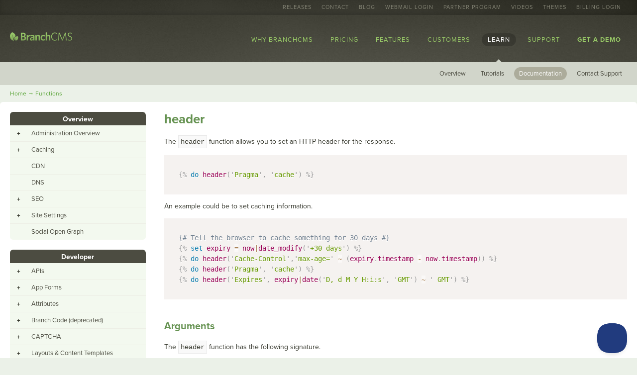

--- FILE ---
content_type: text/html; charset=utf-8
request_url: https://www.branchcms.com/learn/docs/developer/twig/functions/item/header
body_size: 10602
content:
<!doctype html>
<html xmlns="http://www.w3.org/1999/xhtml" lang="en" xml:lang="en">
     <head>
         <title>header - Twig Function | Branch CMS Documentation</title>
         <meta http-equiv="Content-Type" content="text/html; charset=utf-8" />
    <meta name="viewport"  content="width=device-width, initial-scale=1.0">
         <link media="all" type="text/css" rel="stylesheet" href="/layout/documentation/css/main.css" />
         <link media="all" type="text/css" rel="stylesheet" href="/ap/interface/public/content-builder/grid.css" />
         <link type="text/css" rel="stylesheet" media="all" href="/layout/documentation/shadowbox/shadowbox.css" />
<style>
code[class*="language-"] {
    border: none;
    font-size: inherit;
    padding: none;
}
</style>
         <link type="text/css" rel="stylesheet" media="all" href="/layout/documentation/css/prism.css" />
<style>
code[class*="language-"] {
    border: none;
    font-size: inherit;
    padding: none;
}
</style>
    <script type="text/javascript" src="//use.typekit.net/ewb2mvn.js"></script>
    <script type="text/javascript">try{Typekit.load();}catch(e){}</script>
         <script src="https://ajax.googleapis.com/ajax/libs/jquery/1.7.2/jquery.min.js" type="text/javascript" charset="utf-8"></script>
         <script type="text/javascript" src="/layout/documentation/js/jquery.example.min.js"></script>
         <script src="/layout/documentation/shadowbox/shadowbox.js" type="text/javascript"></script>
         <script src="/layout/documentation/js/modernizr.js" type="text/javascript"></script>
         <script type="text/javascript" src="/layout/documentation/js/main.js"></script>
         <meta name="description" content="">
         <!-- Google tag (gtag.js) -->
<script async src="https://www.googletagmanager.com/gtag/js?id=G-JSFQFKZ0T2"></script>
<script>
  window.dataLayer = window.dataLayer || [];
  function gtag(){dataLayer.push(arguments);}
  gtag('js', new Date());
  gtag('config', 'G-JSFQFKZ0T2');
</script>         <script>
var _prum = [['id', '55cde9d0abe53df725747bc5'],
             ['mark', 'firstbyte', (new Date()).getTime()]];
(function() {
    var s = document.getElementsByTagName('script')[0]
      , p = document.createElement('script');
    p.async = 'async';
    p.src = '//rum-static.pingdom.net/prum.min.js';
    s.parentNode.insertBefore(p, s);
})();
</script>         
<script type="text/javascript">!function(e,t,n){function a(){var e=t.getElementsByTagName("script")[0],n=t.createElement("script");n.type="text/javascript",n.async=!0,n.src="https://beacon-v2.helpscout.net",e.parentNode.insertBefore(n,e)}if(e.Beacon=n=function(t,n,a){e.Beacon.readyQueue.push({method:t,options:n,data:a})},n.readyQueue=[],"complete"===t.readyState)return a();e.attachEvent?e.attachEvent("onload",a):e.addEventListener("load",a,!1)}(window,document,window.Beacon||function(){});</script>
<script type="text/javascript">window.Beacon('init', '794fb473-de83-46d6-9a54-dce73e74daba')</script>
         <style>
            @media print {
                .upper-header,
                .nav,
                #left-sidebar,
                #footer,
                #reamaze-widget,
                .FlexEmbed {
                    display: none !important;
                }
                #documentation #content {
                    width: 100%;
                }
            }
        </style>
     </head>
     <body id="documentation">
 	<div class="upper interior">
		<div class="upper-header">
	    	    <div class="container">
		        <ul><li class="first"><a href="/releases"  class="first">Releases</a></li><li><a href="/contact">Contact</a></li><li><a href="/blog">Blog</a></li><li><a href="https://branchcms.mymailsrvr.com">Webmail Login</a></li><li><a href="/partners">Partner Program</a></li><li><a href="https://www.youtube.com/channel/UCTwWNr-6C9zoVdnTQrz6tgw">Videos</a></li><li><a href="/themes">Themes</a></li><li class="last"><a href="https://mybranch.chargebeeportal.com"  class="last"  target="_blank"  rel="noopener noreferrer">Billing Login</a></li></ul>
    		    </div>
		</div>
		<div class="header docs">
	    	<div class="container">
		        <a href="/" class="logo" title="BranchCMS"><img src="/layout/images/branch-logo-upper-semibold-book.png" width="200" height="27" alt="BranchCMS" /></a>
		        <a href="#" class="menu-toggle">
		        	<i class="open">
		        	<svg xmlns:dc="http://purl.org/dc/elements/1.1/" version="1.0" width="25" height="25" viewBox="0 0 98.867 100" space="preserve">
		        		<rect width="90" height="17" x="5" y="-30" transform="scale(1,-1)"></rect>
		        		<rect width="90" height="17" x="5" y="-60" transform="scale(1,-1)"></rect>
		        		<rect width="90" height="17" x="5" y="-90" transform="scale(1,-1)"></rect>
		        	</svg>
		        	</i>
		        	<i class="close">
		        	<svg xmlns="http://www.w3.org/2000/svg" xlink="http://www.w3.org/1999/xlink" version="1.0" x="0px" y="0px" width="25px" height="25px" viewBox="0 0 50 50" enable-background="new 0 0 50 50" space="preserve">
		        		<polygon points="44,13.649 36.349,6 24.999,17.35 13.649,6 6,13.651 17.349,25 6,36.35 13.649,44 24.999,32.65   36.35,44 44,36.35 32.649,25 ">
		        		</polygon>
		        	</svg>
		        	</i>
		        </a>
		        <ul class="nav" id="">
      <li class="sub  first"><a href="/why"  class="first">Why BranchCMS</a><span class="arrow"></span>
                      <ul class="subnav">
                                       <li class="first"><a href="/why/compare"  class="first">Compare</a></li>
                                       <li class=""><a href="/why/security">Security</a></li>
                                       <li class="last"><a href="/why/wordpress-comparison"  class="last">WordPress Comparison</a></li>
                                </ul>
             </li>
      <li class="sub  "><a href="/pricing">Pricing</a><span class="arrow"></span>
                      <ul class="subnav">
                                       <li class="overview first"><a href="/pricing"  class="overview first">Overview</a></li>
                                       <li class=""><a href="/pricing/add-on-apps">Add-on Apps</a></li>
                                       <li class=""><a href="/pricing/campaigns">Campaigns</a></li>
                                       <li class=""><a href="/pricing/ssl-certificates">SSL Certificates</a></li>
                                       <li class="last"><a href="/pricing/email"  class="last">Email</a></li>
                                </ul>
             </li>
      <li class=" "><a href="/features/full">Features</a><span class="arrow"></span>
             </li>
      <li class="sub  "><a href="/customers">Customers</a><span class="arrow"></span>
                      <ul class="subnav">
                                       <li class="overview last"><a href="/customers"  class="overview last">Overview</a></li>
                                </ul>
             </li>
      <li class="sub  currentParent firstParent"><a href="/learn"  class="currentParent firstParent">Learn</a><span class="arrow"></span>
                      <ul class="subnav">
                                       <li class="overview first"><a href="/learn"  class="overview first">Overview</a></li>
                                       <li class=""><a href="/learn/tutorials">Tutorials</a></li>
                                       <li class="current"><a href="/learn/docs"  class="current">Documentation</a></li>
                                       <li class="last"><a href="/support/contact"  class="last">Contact Support</a></li>
                                </ul>
             </li>
      <li class="sub  "><a href="/support">Support</a><span class="arrow"></span>
                      <ul class="subnav">
                                       <li class="overview first"><a href="/support"  class="overview first">Overview</a></li>
                                       <li class=""><a href="/support/contact">Contact Support</a></li>
                                       <li class=""><a href="/support/email-acceptable-use-policy">Email Acceptable Use Policy</a></li>
                                       <li class=""><a href="/support/email-setup">Email Setup</a></li>
                                       <li class=""><a href="https://branchcms.userecho.com/">Suggest a Feature</a></li>
                                       <li class=""><a href="/support/billing">Billing</a></li>
                                       <li class="last"><a href="/terms"  class="last">Terms of Use</a></li>
                                </ul>
             </li>
      <li class=" bold"><a href="/demo"  class="bold"  onclick="Calendly.initPopupWidget({url: 'https://calendly.com/aptuitiv-eric/branchcms-demo'});return false;">Get a Demo</a><span class="arrow"></span>
             </li>
      <li class=" mobile-only"><a href="/company/brand"  class="mobile-only">Branding</a><span class="arrow"></span>
             </li>
      <li class=" mobile-only"><a href="/company"  class="mobile-only">Company</a><span class="arrow"></span>
             </li>
      <li class=" mobile-only last"><a href="/blog"  class="mobile-only last">Blog</a><span class="arrow"></span>
             </li>
  </ul>
            </div>
	    </div>
	</div>
	<div class="lower-header">
	    <div class="container">
	        <ul class="nav" id="">
      <li class="overview first"><a href="/learn"  class="overview first">Overview</a>
    </li>
      <li class=""><a href="/learn/tutorials">Tutorials</a>
    </li>
      <li class="current"><a href="/learn/docs"  class="current">Documentation</a>
    </li>
      <li class="last"><a href="/support/contact"  class="last">Contact Support</a>
    </li>
  </ul>
	    </div>
	</div>
        <div id="breadcrumb"><div id="cookieTrail">
                                    <a href="/">Home</a> <span class="spcr">&rarr;</span>                                        <a href="/learn/docs/developer/twig/functions">Functions</a>                                </div></div>
        <div id="wrapper">
            <div id="main">
                <div id="content">    <h1>header</h1>
            <p>The <span class="code-inline">header</span> function allows you to set an HTTP header for the response.&nbsp;</p>        <pre><code class="language-twig"><span>{</span>% do header('Pragma', 'cache') %<span>}</span></code></pre>
<p>An example could be to set caching information.</p>        <pre><code class="language-twig">{<span>#</span> Tell the browser to cache something for 30 days <span>#</span>}
<span>{</span>% set expiry = now|date_modify('+30 days') %<span>}</span>
<span>{</span>% do header('Cache-Control','max-age=' ~ (expiry.timestamp - now.timestamp)) %<span>}</span>
<span>{</span>% do header('Pragma', 'cache') %<span>}</span>
<span>{</span>% do header('Expires', expiry|date('D, d M Y H:i:s', 'GMT') ~ ' GMT') %<span>}</span></code></pre>
<h2>Arguments</h2>
<p>The <span class="code-inline">header</span> function has the following signature.</p>        <pre><code class="language-twig">header(http_header_name, http_header_value)</code></pre>
<div class="table-wrap">
    <table cellspacing="0">
        <thead>
            <tr>
                <th class="col_20w nowrap">Argument</th>
                <th class="col_80w">Description</th>
            </tr>
        </thead> 
        <tbody>
                            <tr>
                    <th class="col_20w nowrap operator">http_header_name</th>
                    <td><p><strong>Required</strong></p>
<p>The name of the header to set.</p></td>
                </tr>
                            <tr>
                    <th class="col_20w nowrap operator">http_header_value</th>
                    <td><p><strong>Required</strong></p>
<p>The value of the header to set.</p></td>
                </tr>
                    </tbody>
    </table>
</div>
    <p><a href="/learn/docs/developer/twig/functions">&lt; Back to the list of functions</a></p>
</div>
<div id="left-sidebar">
                    <div class="navigation">
                        <h2><a href="/learn/docs/overview" title="Overview">Overview</a></h2>
<ul class="" id="overview-nav">
          <li class="first">
      <span class="expand show">+</span><span class="expand hide">&ndash;</span><a href="/learn/docs/overview"  class="first">Administration Overview</a>
         <ul class="submenu">
                              <li class="first">
      <a href="/learn/docs/overview/login"  class="first">Login</a>
          </li>
      <li class="">
      <a href="/learn/docs/overview/password-reset">Password Reset</a>
          </li>
      <li class="">
      <a href="/learn/docs/overview/dashboard">Dashboard</a>
          </li>
      <li class="">
      <a href="/learn/docs/overview/administration-navigation">Administration Navigation</a>
          </li>
      <li class="">
      <span class="expand show">+</span><span class="expand hide">&ndash;</span><a href="/learn/docs/overview/editor-v4">Rich Text Editor</a>
         <ul class="submenu">
                              <li class="first">
      <a href="/learn/docs/overview/editor-v4/toolbar-buttons"  class="first">Toolbar &amp; Buttons</a>
          </li>
      <li class="">
      <a href="/learn/docs/overview/editor-v4/adding-editing-images">Adding &amp; Editing Images</a>
          </li>
      <li class="">
      <a href="/learn/docs/overview/editor-v4/adding-editing-links">Adding &amp; Editing Links</a>
          </li>
      <li class="">
      <a href="/learn/docs/overview/editor-v4/adding-editing-videos">Adding &amp; Editing Videos</a>
          </li>
      <li class="">
      <a href="/learn/docs/overview/editor-v4/adding-a-youtube-or-vimeo-video">Adding a Youtube or Vimeo Video</a>
          </li>
      <li class="">
      <a href="/learn/docs/overview/site-settings/rich-text-editor">Editor Settings</a>
          </li>
      <li class="last">
      <a href="/learn/docs/overview/editor-v4/tables"  class="last">Working with Tables</a>
          </li>
        </ul>
          </li>
      <li class="last">
      <span class="expand show">+</span><span class="expand hide">&ndash;</span><a href="/learn/docs/overview/uploading-files-images"  class="last">Uploading Files &amp; Images</a>
         <ul class="submenu">
                              <li class="first">
      <a href="/learn/docs/overview/uploading-files-images/file-upload"  class="first">Uploading Files</a>
          </li>
      <li class="last">
      <a href="/learn/docs/overview/uploading-files-images/image-upload"  class="last">Uploading Images</a>
          </li>
        </ul>
          </li>
        </ul>
          </li>
      <li class="">
      <span class="expand show">+</span><span class="expand hide">&ndash;</span><a href="/learn/docs/caching">Caching</a>
         <ul class="submenu">
                              <li class="last">
      <a href="/learn/docs/caching/full-page-cache"  class="last">Full Page Cache</a>
          </li>
        </ul>
          </li>
      <li class="">
      <a href="/learn/docs/cdn">CDN</a>
          </li>
      <li class="">
      <a href="/learn/docs/overview/dns">DNS</a>
          </li>
      <li class="">
      <span class="expand show">+</span><span class="expand hide">&ndash;</span><a href="/learn/docs/overview/seo">SEO</a>
         <ul class="submenu">
                              <li class="last">
      <a href="/learn/docs/overview/seo/sitemap-xml"  class="last">Sitemap.xml</a>
          </li>
        </ul>
          </li>
      <li class="">
      <span class="expand show">+</span><span class="expand hide">&ndash;</span><a href="/learn/docs/overview/site-settings">Site Settings</a>
         <ul class="submenu">
                              <li class="first">
      <a href="/learn/docs/overview/site-settings/rich-text-editor"  class="first">Rich Text Editor</a>
          </li>
      <li class="">
      <a href="/learn/docs/overview/site-settings/security">Security</a>
          </li>
      <li class="">
      <a href="/learn/docs/overview/site-settings/seo">SEO</a>
          </li>
      <li class="last">
      <a href="/learn/docs/overview/site-settings/open-graph"  class="last">Social Open Graph</a>
          </li>
        </ul>
          </li>
      <li class="last">
      <a href="/learn/docs/overview/social"  class="last">Social Open Graph</a>
          </li>
</ul>
                    </div>
                    <div class="navigation">
                        <h2><a href="/learn/docs/developer" title="Developer">Developer</a></h2>
<ul class="" id="general-nav">
          <li class="first">
      <span class="expand show">+</span><span class="expand hide">&ndash;</span><a href="/learn/docs/developer/apis"  class="first">APIs</a>
         <ul class="submenu">
                              <li class="last">
      <span class="expand show">+</span><span class="expand hide">&ndash;</span><a href="/learn/docs/developer/apis/parameters"  class="last">Parameters</a>
         <ul class="submenu">
                              <li class="first">
      <a href="/learn/docs/developer/apis/parameters/apiparam"  class="first">apiParam</a>
          </li>
      <li class="">
      <a href="/learn/docs/developer/apis/parameters/attr">attr</a>
          </li>
      <li class="">
      <a href="/learn/docs/developer/apis/parameters/first">first</a>
          </li>
      <li class="">
      <a href="/learn/docs/developer/apis/parameters/slug">slug</a>
          </li>
      <li class="last">
      <a href="/learn/docs/developer/apis/parameters/sort"  class="last">sort</a>
          </li>
        </ul>
          </li>
        </ul>
          </li>
      <li class="">
      <span class="expand show">+</span><span class="expand hide">&ndash;</span><a href="/learn/docs/developer/app-forms">App Forms</a>
         <ul class="submenu">
                              <li class="first">
      <a href="/learn/docs/developer/app-forms/add-edit-form-settings"  class="first">Add/Edit Form Settings</a>
          </li>
      <li class="">
      <a href="/learn/docs/developer/app-forms/app-forms-for-adding-and-editing-app-items">App Forms for Adding and Editing App Items</a>
          </li>
      <li class="">
      <a href="/learn/docs/developer/app-forms/auto-responder">Auto-Responder</a>
          </li>
      <li class="">
      <a href="/learn/docs/developer/app-forms/creating-form">Creating a Form</a>
          </li>
      <li class="">
      <a href="/learn/docs/developer/app-forms/deleting-forms">Deleting Forms</a>
          </li>
      <li class="">
      <a href="/learn/docs/developer/app-forms/editing-a-form">Editing a Form</a>
          </li>
      <li class="">
      <a href="/learn/docs/developer/app-forms/form-fields">Form Fields</a>
          </li>
      <li class="">
      <a href="/learn/docs/developer/app-forms/form-templates">Form Templates</a>
          </li>
      <li class="">
      <a href="/learn/docs/developer/app-forms/submission-notifications">Submission Notifications</a>
          </li>
      <li class="last">
      <a href="/learn/docs/developer/app-forms/viewing-form-details"  class="last">Viewing Form Details</a>
          </li>
        </ul>
          </li>
      <li class="">
      <span class="expand show">+</span><span class="expand hide">&ndash;</span><a href="/learn/docs/developer/attributes">Attributes</a>
         <ul class="submenu">
                              <li class="first">
      <a href="/learn/docs/developer/attributes/app-api-call"  class="first">App API Call</a>
          </li>
      <li class="">
      <a href="/learn/docs/developer/attributes/code-box">Code Box</a>
          </li>
      <li class="">
      <a href="/learn/docs/developer/attributes/collection-widgets-list">Collection Widgets List</a>
          </li>
      <li class="">
      <a href="/learn/docs/developer/attributes/content-snippet-list">Content Snippet List</a>
          </li>
      <li class="">
      <a href="/learn/docs/developer/attributes/date">Date</a>
          </li>
      <li class="">
      <a href="/learn/docs/developer/attributes/embed-url">Embed Url</a>
          </li>
      <li class="">
      <a href="/learn/docs/developer/attributes/file-upload">File Upload</a>
          </li>
      <li class="">
      <a href="/learn/docs/developer/attributes/forms-list">Forms List</a>
          </li>
      <li class="">
      <a href="/learn/docs/developer/attributes/iframe-embed">Iframe Embed</a>
          </li>
      <li class="">
      <a href="/learn/docs/developer/attributes/image-set">Image Set</a>
          </li>
      <li class="">
      <a href="/learn/docs/developer/attributes/image-upload">Image Upload</a>
          </li>
      <li class="">
      <a href="/learn/docs/developer/attributes/map-latitude-longitude">Map Latitude &amp; Longitude</a>
          </li>
      <li class="">
      <a href="/learn/docs/developer/attributes/multi-select-box">Multi-Select Box</a>
          </li>
      <li class="">
      <a href="/learn/docs/developer/attributes/multiple-checkboxes">Multiple Checkboxes</a>
          </li>
      <li class="">
      <a href="/learn/docs/developer/attributes/navigation-menus-list">Navigation Menus List</a>
          </li>
      <li class="">
      <a href="/learn/docs/developer/attributes/paragraph-text">Paragraph Text</a>
          </li>
      <li class="">
      <a href="/learn/docs/developer/attributes/password">Password</a>
          </li>
      <li class="">
      <a href="/learn/docs/developer/attributes/parent">Parent</a>
          </li>
      <li class="">
      <a href="/learn/docs/developer/attributes/radio-buttons">Radio Buttons</a>
          </li>
      <li class="">
      <a href="/learn/docs/developer/attributes/repeating-fields">Repeating Fields</a>
          </li>
      <li class="">
      <a href="/learn/docs/developer/attributes/rich-text-editor">Rich Text Editor</a>
          </li>
      <li class="">
      <a href="/learn/docs/developer/attributes/section-heading">Section Heading</a>
          </li>
      <li class="">
      <a href="/learn/docs/developer/attributes/select-menus">Select Menus</a>
          </li>
      <li class="">
      <a href="/learn/docs/developer/attributes/single-checkbox">Single Checkbox</a>
          </li>
      <li class="">
      <a href="/learn/docs/developer/attributes/single-line-text">Single Line Text</a>
          </li>
      <li class="">
      <a href="/learn/docs/developer/attributes/snippets-list">Snippets List</a>
          </li>
      <li class="">
      <a href="/learn/docs/developer/attributes/tabs">Tabs</a>
          </li>
      <li class="">
      <a href="/learn/docs/developer/attributes/url">URL</a>
          </li>
      <li class="last">
      <a href="/learn/docs/developer/attributes/youtube-video"  class="last">YouTube Video</a>
          </li>
        </ul>
          </li>
      <li class="">
      <span class="expand show">+</span><span class="expand hide">&ndash;</span><a href="/learn/docs/developer/branch-code">Branch Code (deprecated)</a>
         <ul class="submenu">
                              <li class="first">
      <a href="/learn/docs/developer/branch-code/comments"  class="first">Comments</a>
          </li>
      <li class="">
      <a href="/learn/docs/developer/branch-code/converting-a-site-to-twig">Converting a Site to Twig</a>
          </li>
      <li class="">
      <a href="/learn/docs/developer/branch-code/debugging-layouts">Debugging Layouts</a>
          </li>
      <li class="">
      <span class="expand show">+</span><span class="expand hide">&ndash;</span><a href="/learn/docs/developer/branch-code/logic">Logic, Looping &amp; Recursive Code</a>
         <ul class="submenu">
                              <li class="first">
      <a href="/learn/docs/developer/branch-code/logic/for-loops"  class="first">For Loops</a>
          </li>
      <li class="">
      <a href="/learn/docs/developer/branch-code/logic/foreach-loops">ForEach Loops</a>
          </li>
      <li class="">
      <a href="/learn/docs/developer/branch-code/logic/if-else">If / ElseIf</a>
          </li>
      <li class="">
      <a href="/learn/docs/developer/branch-code/logic/table-rows">Table Rows</a>
          </li>
      <li class="last">
      <a href="/learn/docs/developer/branch-code/logic/tree"  class="last">Tree</a>
          </li>
        </ul>
          </li>
      <li class="">
      <a href="/learn/docs/developer/branch-code/differences-between-twig-and-branch-code">Differences Between Twig and Branch Code</a>
          </li>
      <li class="last">
      <span class="expand show">+</span><span class="expand hide">&ndash;</span><a href="/learn/docs/developer/branch-code/variables-and-tags"  class="last">Variables &amp; Tags</a>
         <ul class="submenu">
                              <li class="first">
      <a href="/learn/docs/developer/branch-code/variables-and-tags/core-tags"  class="first">Core Tags</a>
          </li>
      <li class="">
      <a href="/learn/docs/developer/branch-code/variables-and-tags/global-variables">Global Variables</a>
          </li>
      <li class="last">
      <a href="/learn/docs/developer/branch-code/variables-and-tags/variable-modifiers"  class="last">Variable Modifiers</a>
          </li>
        </ul>
          </li>
        </ul>
          </li>
      <li class="">
      <span class="expand show">+</span><span class="expand hide">&ndash;</span><a href="/learn/docs/developer/captcha">CAPTCHA</a>
         <ul class="submenu">
                              <li class="first">
      <span class="expand show">+</span><span class="expand hide">&ndash;</span><a href="/learn/docs/developer/captcha/recaptcha"  class="first">Google reCAPTCHA</a>
         <ul class="submenu">
                              <li class="first">
      <a href="/learn/docs/developer/captcha/google-recaptcha-v3"  class="first">reCAPTCHA V3</a>
          </li>
      <li class="">
      <a href="/learn/docs/developer/captcha/google-recaptcha-v2-checkbox">reCAPTCHA V2 Checkbox</a>
          </li>
      <li class="last">
      <a href="/learn/docs/developer/captcha/google-recaptcha-v2-invisible"  class="last">reCAPTCHA V2 Invisible</a>
          </li>
        </ul>
          </li>
      <li class="">
      <a href="/learn/docs/developer/captcha/image">Image CAPTCHA</a>
          </li>
      <li class="last">
      <a href="/learn/docs/developer/captcha/example"  class="last">Integrating Image CAPTCHA In Form Templates</a>
          </li>
        </ul>
          </li>
      <li class="">
      <span class="expand show">+</span><span class="expand hide">&ndash;</span><a href="/learn/docs/developer/layouts-templates">Layouts &amp; Content Templates</a>
         <ul class="submenu">
                              <li class="first">
      <span class="expand show">+</span><span class="expand hide">&ndash;</span><a href="/learn/docs/developer/layouts-templates/layouts"  class="first">Layouts</a>
         <ul class="submenu">
                              <li class="first">
      <a href="/learn/docs/developer/layouts-templates/layouts/creating-layouts"  class="first">Creating Layouts</a>
          </li>
      <li class="">
      <a href="/learn/docs/developer/layouts-templates/layouts/editing-layouts">Editing Layouts</a>
          </li>
      <li class="last">
      <a href="/learn/docs/developer/layouts-templates/layouts/deleting-layouts"  class="last">Deleting Layouts</a>
          </li>
        </ul>
          </li>
      <li class="">
      <span class="expand show">+</span><span class="expand hide">&ndash;</span><a href="/learn/docs/developer/layouts-templates/content-templates">Content Templates</a>
         <ul class="submenu">
                              <li class="first">
      <a href="/learn/docs/developer/layouts-templates/content-templates/deleting-content-templates"  class="first">Deleting Content Templates</a>
          </li>
      <li class="">
      <a href="/learn/docs/developer/layouts-templates/content-templates/creating-content-templates">Creating Content Templates</a>
          </li>
      <li class="last">
      <a href="/learn/docs/developer/layouts-templates/content-templates/editing-content-templates"  class="last">Editing Content Templates</a>
          </li>
        </ul>
          </li>
      <li class="last">
      <a href="/learn/docs/developer/layouts-templates/app-settings"  class="last">App Settings</a>
          </li>
        </ul>
          </li>
      <li class="">
      <span class="expand show">+</span><span class="expand hide">&ndash;</span><a href="/learn/docs/developer/mobile">Mobile Websites</a>
         <ul class="submenu">
                              <li class="first">
      <a href="/learn/docs/developer/mobile/mobile-profiles"  class="first">Mobile Profiles</a>
          </li>
      <li class="">
      <a href="/learn/docs/developer/mobile/catch-all-mobile-profile">Catch-All Mobile Profile</a>
          </li>
      <li class="">
      <a href="/learn/docs/developer/mobile/exclusion-conditions">Exclusion Conditions</a>
          </li>
      <li class="">
      <a href="/learn/docs/developer/mobile/mobile-templates">Mobile Templates</a>
          </li>
      <li class="">
      <a href="/learn/docs/developer/mobile/device-attributes">Device Attributes</a>
          </li>
      <li class="last">
      <a href="/learn/docs/developer/mobile/switching-between-mobile-and-desktop"  class="last">Switching Between Mobile and Desktop Versions of a Page</a>
          </li>
        </ul>
          </li>
      <li class="">
      <span class="expand show">+</span><span class="expand hide">&ndash;</span><a href="/learn/docs/developer/pagination">Pagination</a>
         <ul class="submenu">
                              <li class="last">
      <a href="/learn/docs/developer/pagination/code-examples"  class="last">Code Examples</a>
          </li>
        </ul>
          </li>
      <li class="">
      <a href="/learn/docs/developer/platform-specific-templates">Platform Specific Templates</a>
          </li>
      <li class="">
      <a href="/learn/docs/developer/rest-api">REST API</a>
          </li>
      <li class="">
      <a href="/learn/docs/developer/routes">Routes</a>
          </li>
      <li class="">
      <span class="expand show">+</span><span class="expand hide">&ndash;</span><a href="/learn/docs/developer/search">Search</a>
         <ul class="submenu">
                              <li class="first">
      <a href="/learn/docs/developer/search/geo-location-filters"  class="first">Geo Location Filters</a>
          </li>
      <li class="">
      <a href="/learn/docs/developer/search/raw-value-searching-and-sorting">Raw Value Searching and Sorting</a>
          </li>
      <li class="">
      <a href="/learn/docs/developer/search/results-data">Search Results Data</a>
          </li>
      <li class="last">
      <a href="/learn/docs/developer/search/sorting"  class="last">Sorting App Search Results</a>
          </li>
        </ul>
          </li>
      <li class="">
      <span class="expand show">+</span><span class="expand hide">&ndash;</span><a href="/learn/docs/developer/sitemaps">Sitemaps</a>
         <ul class="submenu">
                              <li class="first">
      <a href="/learn/docs/developer/sitemaps/api"  class="first">Sitemap API</a>
          </li>
      <li class="last">
      <a href="/learn/docs/developer/sitemaps/pages-api"  class="last">Pages API</a>
          </li>
        </ul>
          </li>
      <li class="">
      <span class="expand show">+</span><span class="expand hide">&ndash;</span><a href="/learn/docs/developer/themes">Themes</a>
         <ul class="submenu">
                              <li class="first">
      <span class="expand show">+</span><span class="expand hide">&ndash;</span><a href="/learn/docs/developer/themes/app-templates"  class="first">App Templates</a>
         <ul class="submenu">
                              <li class="first">
      <a href="/learn/docs/developer/themes/app-templates/account"  class="first">Accounts</a>
          </li>
      <li class="">
      <a href="/learn/docs/developer/themes/app-templates/authors">Authors</a>
          </li>
      <li class="">
      <a href="/learn/docs/developer/themes/app-templates/blog">Blog</a>
          </li>
      <li class="">
      <a href="/learn/docs/developer/themes/app-templates/calendar">Calendar</a>
          </li>
      <li class="">
      <a href="/learn/docs/developer/themes/app-templates/campaign">Campaign</a>
          </li>
      <li class="">
      <a href="/learn/docs/developer/themes/app-templates/directory">Directory </a>
          </li>
      <li class="">
      <a href="/learn/docs/developer/themes/app-templates/document">Document</a>
          </li>
      <li class="">
      <a href="/learn/docs/developer/themes/app-templates/employment">Employment</a>
          </li>
      <li class="">
      <a href="/learn/docs/developer/themes/app-templates/gallery">Gallery</a>
          </li>
      <li class="">
      <a href="/learn/docs/developer/themes/app-templates/app">General App </a>
          </li>
      <li class="">
      <a href="/learn/docs/developer/themes/app-templates/members">Members</a>
          </li>
      <li class="">
      <a href="/learn/docs/developer/themes/app-templates/real-estate">Real Estate</a>
          </li>
      <li class="">
      <a href="/learn/docs/developer/themes/app-templates/rental">Rental</a>
          </li>
      <li class="">
      <a href="/learn/docs/developer/themes/app-templates/search">Search</a>
          </li>
      <li class="">
      <a href="/learn/docs/developer/themes/app-templates/storage">Storage</a>
          </li>
      <li class="">
      <a href="/learn/docs/developer/themes/app-templates/store">Store</a>
          </li>
      <li class="last">
      <a href="/learn/docs/developer/themes/app-templates/trails"  class="last">Trails</a>
          </li>
        </ul>
          </li>
      <li class="">
      <a href="/learn/docs/developer/themes/template-types">Template Types</a>
          </li>
      <li class="last">
      <span class="expand show">+</span><span class="expand hide">&ndash;</span><a href="/learn/docs/developer/themes/configuration"  class="last">Theme Configuration</a>
         <ul class="submenu">
                              <li class="first">
      <a href="/learn/docs/developer/themes/configuration/random-number-field"  class="first">Random Number Field</a>
          </li>
      <li class="last">
      <a href="/learn/docs/developer/themes/configuration/repeating-fields"  class="last">Repeating Fields</a>
          </li>
        </ul>
          </li>
        </ul>
          </li>
      <li class="last currentParent firstParent expanded">
      <span class="expand show">+</span><span class="expand hide">&ndash;</span><a href="/learn/docs/developer/twig"  class="last currentParent firstParent">Twig</a>
         <ul class="submenu">
                              <li class="first">
      <a href="/learn/docs/developer/twig/best-practices"  class="first">Best Practices</a>
          </li>
      <li class="">
      <a href="/learn/docs/developer/twig/comments">Comments</a>
          </li>
      <li class="">
      <a href="/learn/docs/developer/twig/date-formats">Date Formats</a>
          </li>
      <li class="">
      <a href="/learn/docs/developer/twig/debugging">Debugging</a>
          </li>
      <li class="">
      <a href="/learn/docs/developer/twig/filters">Filters</a>
          </li>
      <li class="current expanded">
      <a href="/learn/docs/developer/twig/functions"  class="current">Functions</a>
          </li>
      <li class="">
      <span class="expand show">+</span><span class="expand hide">&ndash;</span><a href="/learn/docs/developer/twig/html-objects">HTML Objects</a>
         <ul class="submenu">
                              <li class="first">
      <a href="/learn/docs/developer/twig/html-objects/form"  class="first">Form Tag</a>
          </li>
      <li class="">
      <a href="/learn/docs/developer/twig/html-objects/form-captcha-tag">Form CAPTCHA Tag</a>
          </li>
      <li class="">
      <a href="/learn/docs/developer/twig/html-objects/form-field-label">Form Field Label Tag</a>
          </li>
      <li class="">
      <a href="/learn/docs/developer/twig/html-objects/form-field">Form Field Tags</a>
          </li>
      <li class="">
      <a href="/learn/docs/developer/twig/html-objects/iframe">Iframe Tag</a>
          </li>
      <li class="">
      <a href="/learn/docs/developer/twig/html-objects/image">Image Tag</a>
          </li>
      <li class="">
      <a href="/learn/docs/developer/twig/html-objects/navigation-item-link">Navigation Item Link</a>
          </li>
      <li class="last">
      <a href="/learn/docs/developer/twig/html-objects/navigation-menu"  class="last">Navigation Menu</a>
          </li>
        </ul>
          </li>
      <li class="">
      <a href="/learn/docs/developer/twig/image-pipeline">Image Pipeline</a>
          </li>
      <li class="">
      <a href="/learn/docs/developer/twig/operators">Operators</a>
          </li>
      <li class="">
      <a href="/learn/docs/developer/twig/request-object">Request Object</a>
          </li>
      <li class="">
      <a href="/learn/docs/developer/twig/tags">Tags</a>
          </li>
      <li class="">
      <span class="expand show">+</span><span class="expand hide">&ndash;</span><a href="/learn/docs/developer/twig/page-object">Page Object</a>
         <ul class="submenu">
                              <li class="first">
      <a href="/learn/docs/developer/twig/page-object/css"  class="first">CSS</a>
          </li>
      <li class="">
      <a href="/learn/docs/developer/twig/page-object/javascript">Javascript</a>
          </li>
      <li class="last">
      <a href="/learn/docs/developer/open-graph"  class="last">Open Graph</a>
          </li>
        </ul>
          </li>
      <li class="">
      <a href="/learn/docs/developer/twig/tests">Tests</a>
          </li>
      <li class="last">
      <span class="expand show">+</span><span class="expand hide">&ndash;</span><a href="/learn/docs/developer/twig/variables"  class="last">Variables</a>
         <ul class="submenu">
                              <li class="last">
      <span class="expand show">+</span><span class="expand hide">&ndash;</span><a href="/learn/docs/developer/twig/variables/core"  class="last">Core Variables</a>
         <ul class="submenu">
                              <li class="first">
      <a href="/learn/docs/developer/twig/variables/core/date"  class="first">Date</a>
          </li>
      <li class="">
      <a href="/learn/docs/developer/twig/variables/core/geo">Geo</a>
          </li>
      <li class="">
      <a href="/learn/docs/developer/twig/variables/core/mobile">Mobile</a>
          </li>
      <li class="">
      <a href="/learn/docs/developer/twig/variables/core/service">Service</a>
          </li>
      <li class="">
      <a href="/learn/docs/developer/twig/variables/core/settings">Settings</a>
          </li>
      <li class="last">
      <a href="/learn/docs/developer/twig/variables/core/user"  class="last">User</a>
          </li>
        </ul>
          </li>
        </ul>
          </li>
        </ul>
          </li>
</ul>
                    </div>
                    <div class="navigation">
                        <h2><a href="/learn/docs/apps" title="Apps">Apps</a></h2>
<ul class="app-main" id="app-nav">
          <li class="first">
      <span class="expand show">+</span><span class="expand hide">&ndash;</span><a href="/learn/docs/apps/accounts"  class="first">Accounts</a>
         <ul class="submenu">
                              <li class="first">
      <span class="expand show">+</span><span class="expand hide">&ndash;</span><a href="/learn/docs/apps/accounts/api"  class="first">APIs</a>
         <ul class="submenu">
                              <li class="first">
      <a href="/learn/docs/apps/accounts/api/form-submissions"  class="first">Account Form Submissions</a>
          </li>
      <li class="">
      <a href="/learn/docs/apps/accounts/api/edit-account">Edit Account</a>
          </li>
      <li class="">
      <a href="/learn/docs/apps/accounts/api/get-account">Get Account</a>
          </li>
      <li class="">
      <a href="/learn/docs/apps/accounts/api/login-form">Login Form</a>
          </li>
      <li class="last">
      <a href="/learn/docs/apps/accounts/api/register-form"  class="last">Register Form</a>
          </li>
        </ul>
          </li>
      <li class="">
      <a href="/learn/docs/apps/accounts/automatic-login-via-ip-address">Automatic Login via IP Address</a>
          </li>
      <li class="last">
      <a href="/learn/docs/apps/accounts/rest-api"  class="last">REST API</a>
          </li>
        </ul>
          </li>
      <li class="">
      <span class="expand show">+</span><span class="expand hide">&ndash;</span><a href="/learn/docs/apps/ads">Ads</a>
         <ul class="submenu">
                              <li class="first">
      <a href="/learn/docs/apps/ads/advertisers"  class="first">Advertisers</a>
          </li>
      <li class="">
      <a href="/learn/docs/apps/ads/campaigns">Campaigns</a>
          </li>
      <li class="">
      <a href="/learn/docs/apps/ads/zones">Zones</a>
          </li>
      <li class="">
      <a href="/learn/docs/apps/ads/banners">Banners</a>
          </li>
      <li class="">
      <a href="/learn/docs/apps/ads/reports">Reports</a>
          </li>
      <li class="">
      <a href="/learn/docs/apps/ads/banner-sizes">Banner Sizes</a>
          </li>
      <li class="last">
      <a href="/learn/docs/apps/ads/zone-templates"  class="last">Zone Templates</a>
          </li>
        </ul>
          </li>
      <li class="">
      <span class="expand show">+</span><span class="expand hide">&ndash;</span><a href="/learn/docs/apps/blog">Blog</a>
         <ul class="submenu">
                              <li class="first">
      <span class="expand show">+</span><span class="expand hide">&ndash;</span><a href="/learn/docs/apps/blog/api"  class="first">APIs</a>
         <ul class="submenu">
                              <li class="first">
      <a href="/learn/docs/apps/blog/api/categories"  class="first">Categories</a>
          </li>
      <li class="">
      <a href="/learn/docs/apps/blog/api/most-commented">Most Commented Posts</a>
          </li>
      <li class="">
      <a href="/learn/docs/apps/blog/api/featured-posts">Featured Posts</a>
          </li>
      <li class="">
      <a href="/learn/docs/apps/blog/api/featured-posts-by-category">Featured Posts by Category</a>
          </li>
      <li class="">
      <a href="/learn/docs/apps/blog/api/featured-posts-by-tag">Featured Posts by Tag</a>
          </li>
      <li class="">
      <a href="/learn/docs/apps/blog/api/post-archive">Post Archive</a>
          </li>
      <li class="">
      <a href="/learn/docs/apps/blog/api/atom-link">Post Atom Link</a>
          </li>
      <li class="">
      <a href="/learn/docs/apps/blog/api/posts">Posts</a>
          </li>
      <li class="">
      <a href="/learn/docs/apps/blog/api/rss-link">Post RSS Link</a>
          </li>
      <li class="">
      <a href="/learn/docs/apps/blog/api/recent-comments">Recent Comments</a>
          </li>
      <li class="">
      <a href="/learn/docs/apps/blog/api/recent-posts">Recent Posts</a>
          </li>
      <li class="">
      <a href="/learn/docs/apps/blog/api/recent-posts-by-category">Recent Posts by Category</a>
          </li>
      <li class="">
      <a href="/learn/docs/apps/blog/api/recent-posts-by-tag">Recent Posts by Tag</a>
          </li>
      <li class="">
      <a href="/learn/docs/apps/blog/api/search-form">Search Form</a>
          </li>
      <li class="">
      <a href="/learn/docs/apps/blog/api/tag-cloud">Tag Cloud</a>
          </li>
      <li class="last">
      <a href="/learn/docs/apps/blog/api/tags"  class="last">Tags</a>
          </li>
        </ul>
          </li>
      <li class="">
      <span class="expand show">+</span><span class="expand hide">&ndash;</span><a href="/learn/docs/apps/blog/app-pages">App Pages</a>
         <ul class="submenu">
                              <li class="first">
      <a href="/learn/docs/apps/blog/app-pages/blog-home-code-sample"  class="first">App Home - Code Sample</a>
          </li>
      <li class="">
      <a href="/learn/docs/apps/blog/app-pages/blog-home-examples">App Home - Design Examples</a>
          </li>
      <li class="">
      <a href="/learn/docs/apps/blog/app-pages/category-detail-code-sample">Category Detail - Code Sample</a>
          </li>
      <li class="">
      <a href="/learn/docs/apps/blog/app-pages/category-detail-examples">Category Detail - Design Examples</a>
          </li>
      <li class="">
      <a href="/learn/docs/apps/blog/app-pages/category-list-code-sample">Category List - Code Sample</a>
          </li>
      <li class="">
      <a href="/learn/docs/apps/blog/app-pages/category-list-examples">Category List - Design Examples</a>
          </li>
      <li class="">
      <a href="/learn/docs/apps/blog/app-pages/post-archive-code-sample">Post Archive - Code Sample</a>
          </li>
      <li class="">
      <a href="/learn/docs/apps/blog/app-pages/post-archive-examples">Post Archive - Design Examples</a>
          </li>
      <li class="">
      <a href="/learn/docs/apps/blog/app-pages/post-detail-code-sample">Post Detail - Code Sample</a>
          </li>
      <li class="">
      <a href="/learn/docs/apps/blog/app-pages/post-detail-examples">Post Detail - Design Examples</a>
          </li>
      <li class="">
      <a href="/learn/docs/apps/blog/app-pages/post-list-code-sample">Post List - Code Sample</a>
          </li>
      <li class="">
      <a href="/learn/docs/apps/blog/app-pages/post-list-examples">Post List - Design Examples</a>
          </li>
      <li class="">
      <a href="/learn/docs/apps/blog/app-pages/tag-detail-code-sample">Tag Detail - Code Sample</a>
          </li>
      <li class="">
      <a href="/learn/docs/apps/blog/app-pages/tag-detail-examples">Tag Detail - Design Examples</a>
          </li>
      <li class="last">
      <a href="/learn/docs/apps/blog/app-pages/tag-list-code-sample"  class="last">Tag List - Code Sample</a>
          </li>
        </ul>
          </li>
      <li class="last">
      <a href="/learn/docs/developer/themes/app-templates/blog"  class="last">Templates</a>
          </li>
        </ul>
          </li>
      <li class="">
      <span class="expand show">+</span><span class="expand hide">&ndash;</span><a href="/learn/docs/apps/calendar">Calendar</a>
         <ul class="submenu">
                              <li class="first">
      <span class="expand show">+</span><span class="expand hide">&ndash;</span><a href="/learn/docs/apps/calendar/api"  class="first">APIs</a>
         <ul class="submenu">
                              <li class="first">
      <a href="/learn/docs/apps/calendar/api/categories"  class="first">Categories</a>
          </li>
      <li class="">
      <a href="/learn/docs/apps/calendar/api/atom-link">Event Atom Link</a>
          </li>
      <li class="">
      <a href="/learn/docs/apps/calendar/api/events">Events</a>
          </li>
      <li class="">
      <a href="/learn/docs/apps/calendar/api/rss-link">Event RSS Link</a>
          </li>
      <li class="last">
      <a href="/learn/docs/apps/calendar/api/upcoming-events"  class="last">Upcoming Events</a>
          </li>
        </ul>
          </li>
      <li class="">
      <span class="expand show">+</span><span class="expand hide">&ndash;</span><a href="/learn/docs/apps/calendar/app-pages">App Pages</a>
         <ul class="submenu">
                              <li class="first">
      <a href="/learn/docs/apps/calendar/app-pages/account-registrations-detail-code-sample"  class="first">Account Registrations Detail - Code Sample</a>
          </li>
      <li class="">
      <a href="/learn/docs/apps/calendar/app-pages/account-registrations-list-code-sample">Account Registrations List - Code Sample</a>
          </li>
      <li class="">
      <a href="/learn/docs/apps/calendar/app-pages/agenda-view-code-sample">Agenda View - Code Sample</a>
          </li>
      <li class="">
      <a href="/learn/docs/apps/calendar/app-pages/event-detail-code-sample">Event Detail - Code Sample</a>
          </li>
      <li class="">
      <a href="/learn/docs/apps/calendar/app-pages/event-registration-form-code-sample">Event Registration Form - Code Sample</a>
          </li>
      <li class="">
      <a href="/learn/docs/apps/calendar/app-pages/grid-view-code-sample">Grid View - Code Sample</a>
          </li>
      <li class="">
      <a href="/learn/docs/apps/calendar/app-pages/list-view-code-sample">List View - Code Sample</a>
          </li>
      <li class="">
      <a href="/learn/docs/apps/calendar/app-pages/search-page-code-sample">Search Page - Code Sample</a>
          </li>
      <li class="last">
      <a href="/learn/docs/apps/calendar/app-pages/search-results-code-sample"  class="last">Search Results - Code Sample</a>
          </li>
        </ul>
          </li>
      <li class="">
      <span class="expand show">+</span><span class="expand hide">&ndash;</span><a href="/learn/docs/apps/calendar/events">Events</a>
         <ul class="submenu">
                              <li class="first">
      <a href="/learn/docs/apps/calendar/events/add"  class="first">Adding Events</a>
          </li>
      <li class="">
      <a href="/learn/docs/apps/calendar/events/deleting-copying">Deleting/Copying Events</a>
          </li>
      <li class="">
      <a href="/learn/docs/apps/calendar/events/editing">Editing Events</a>
          </li>
      <li class="last">
      <a href="/learn/docs/apps/calendar/events/registrations"  class="last">Registrations</a>
          </li>
        </ul>
          </li>
      <li class="">
      <span class="expand show">+</span><span class="expand hide">&ndash;</span><a href="/learn/docs/apps/calendar/forms">Forms</a>
         <ul class="submenu">
                              <li class="first">
      <a href="/learn/docs/apps/calendar/forms/adding-and-editing-events-from-public-site"  class="first">Public Adding and Editing Events</a>
          </li>
      <li class="">
      <a href="/learn/docs/apps/calendar/forms/form-types">Form Types</a>
          </li>
      <li class="last">
      <span class="expand show">+</span><span class="expand hide">&ndash;</span><a href="/learn/docs/apps/calendar/forms/registration-form"  class="last">Registration Form</a>
         <ul class="submenu">
                              <li class="last">
      <a href="/learn/docs/apps/calendar/forms/registration-form/using-the-registration-form"  class="last">Using the Registration Form</a>
          </li>
        </ul>
          </li>
        </ul>
          </li>
      <li class="">
      <span class="expand show">+</span><span class="expand hide">&ndash;</span><a href="/learn/docs/apps/calendar/forms/registration-form">Registration Form</a>
         <ul class="submenu">
                              <li class="last">
      <a href="/learn/docs/apps/calendar/forms/registration-form/using-the-registration-form"  class="last">Using a Registration Form</a>
          </li>
        </ul>
          </li>
      <li class="">
      <a href="/learn/docs/apps/calendar/rest-api">REST API</a>
          </li>
      <li class="last">
      <span class="expand show">+</span><span class="expand hide">&ndash;</span><a href="/learn/docs/developer/themes/app-templates/calendar"  class="last">Templates</a>
         <ul class="submenu">
                              <li class="last">
      <a href="/learn/docs/apps/calendar/event-variables"  class="last">Event Variables</a>
          </li>
        </ul>
          </li>
        </ul>
          </li>
      <li class="">
      <span class="expand show">+</span><span class="expand hide">&ndash;</span><a href="/learn/docs/apps/campaigns">Campaigns</a>
         <ul class="submenu">
                              <li class="first">
      <a href="/learn/docs/apps/campaigns/add-subscribers"  class="first">Add Subscribers</a>
          </li>
      <li class="">
      <a href="/learn/docs/apps/campaigns/pages">Pages</a>
          </li>
      <li class="">
      <span class="expand show">+</span><span class="expand hide">&ndash;</span><a href="/learn/docs/apps/campaigns/email-templates">Email Templates</a>
         <ul class="submenu">
                              <li class="last">
      <a href="/learn/docs/apps/campaigns/email-templates/template-tags"  class="last">Template Tags</a>
          </li>
        </ul>
          </li>
      <li class="">
      <a href="/learn/docs/apps/campaigns/archive-categories">Archive Categories</a>
          </li>
      <li class="last">
      <span class="expand show">+</span><span class="expand hide">&ndash;</span><a href="/learn/docs/apps/campaigns/api"  class="last">APIs</a>
         <ul class="submenu">
                              <li class="first">
      <a href="/learn/docs/apps/campaigns/api/categories"  class="first">Categories</a>
          </li>
      <li class="last">
      <a href="/learn/docs/apps/campaigns/api/recent-campaigns"  class="last">Recent Campaigns API</a>
          </li>
        </ul>
          </li>
        </ul>
          </li>
      <li class="">
      <span class="expand show">+</span><span class="expand hide">&ndash;</span><a href="/learn/docs/apps/directory">Directory</a>
         <ul class="submenu">
                              <li class="first">
      <span class="expand show">+</span><span class="expand hide">&ndash;</span><a href="/learn/docs/apps/directory/api"  class="first">APIs</a>
         <ul class="submenu">
                              <li class="first">
      <a href="/learn/docs/apps/directory/api/categories"  class="first">Categories</a>
          </li>
      <li class="">
      <a href="/learn/docs/apps/directory/api/featured-profiles">Featured Profiles</a>
          </li>
      <li class="">
      <a href="/learn/docs/apps/directory/api/featured-profiles-by-category">Featured Profiles By Category</a>
          </li>
      <li class="">
      <a href="/learn/docs/apps/directory/api/profiles">Profiles</a>
          </li>
      <li class="">
      <a href="/learn/docs/apps/directory/api/recent-profiles">Recent Profiles</a>
          </li>
      <li class="">
      <a href="/learn/docs/apps/directory/api/recent-profiles-by-category">Recent Profiles By Category</a>
          </li>
      <li class="last">
      <a href="/learn/docs/apps/directory/api/search-form"  class="last">Search Form</a>
          </li>
        </ul>
          </li>
      <li class="last">
      <a href="/learn/docs/developer/themes/app-templates/directory"  class="last">Templates</a>
          </li>
        </ul>
          </li>
      <li class="">
      <span class="expand show">+</span><span class="expand hide">&ndash;</span><a href="/learn/docs/apps/document">Documents</a>
         <ul class="submenu">
                              <li class="first">
      <span class="expand show">+</span><span class="expand hide">&ndash;</span><a href="/learn/docs/apps/document/api"  class="first">APIs</a>
         <ul class="submenu">
                              <li class="first">
      <a href="/learn/docs/apps/document/api/categories"  class="first">Categories</a>
          </li>
      <li class="">
      <a href="/learn/docs/apps/document/api/documents">Documents</a>
          </li>
      <li class="last">
      <a href="/learn/docs/apps/document/api/search-form"  class="last">Search Form</a>
          </li>
        </ul>
          </li>
      <li class="last">
      <a href="/learn/docs/developer/themes/app-templates/document"  class="last">Templates</a>
          </li>
        </ul>
          </li>
      <li class="">
      <span class="expand show">+</span><span class="expand hide">&ndash;</span><a href="/learn/docs/apps/forms">Forms</a>
         <ul class="submenu">
                              <li class="first">
      <a href="/learn/docs/apps/forms/add"  class="first">Add a Form</a>
          </li>
      <li class="">
      <a href="/learn/docs/apps/forms/api-tag">API Tag</a>
          </li>
      <li class="">
      <a href="/learn/docs/apps/forms/displaying-the-form">Displaying the Form</a>
          </li>
      <li class="">
      <a href="/learn/docs/apps/forms/email-logs">Email Logs</a>
          </li>
      <li class="">
      <a href="/learn/docs/apps/forms/post-process-script">Post Process Script</a>
          </li>
      <li class="">
      <span class="expand show">+</span><span class="expand hide">&ndash;</span><a href="/learn/docs/apps/forms/templates">Templates</a>
         <ul class="submenu">
                              <li class="first">
      <a href="/learn/docs/apps/forms/templates/dynamic-templates"  class="first">Dynamic Form Templates</a>
          </li>
      <li class="last">
      <a href="/learn/docs/apps/forms/templates/tags"  class="last">Template Tags</a>
          </li>
        </ul>
          </li>
      <li class="">
      <a href="/learn/docs/apps/forms/submission-drafts">Submission Drafts</a>
          </li>
      <li class="last">
      <a href="/learn/docs/apps/forms/stubs"  class="last">Form Stubs</a>
          </li>
        </ul>
          </li>
      <li class="">
      <span class="expand show">+</span><span class="expand hide">&ndash;</span><a href="/learn/docs/apps/forum">Forum</a>
         <ul class="submenu">
                              <li class="last">
      <a href="/learn/docs/apps/forum/account-permissions"  class="last">Account Permissions</a>
          </li>
        </ul>
          </li>
      <li class="">
      <span class="expand show">+</span><span class="expand hide">&ndash;</span><a href="/learn/docs/apps/gallery">Gallery</a>
         <ul class="submenu">
                              <li class="first">
      <span class="expand show">+</span><span class="expand hide">&ndash;</span><a href="/learn/docs/apps/gallery/api"  class="first">APIs</a>
         <ul class="submenu">
                              <li class="first">
      <a href="/learn/docs/apps/gallery/api/atom-link"  class="first">Atom Link</a>
          </li>
      <li class="">
      <a href="/learn/docs/apps/gallery/api/categories">Categories</a>
          </li>
      <li class="">
      <a href="/learn/docs/apps/gallery/api/items">Items</a>
          </li>
      <li class="last">
      <a href="/learn/docs/apps/gallery/api/rss-link"  class="last">RSS Link</a>
          </li>
        </ul>
          </li>
      <li class="">
      <span class="expand show">+</span><span class="expand hide">&ndash;</span><a href="/learn/docs/apps/gallery/app-pages">App Pages</a>
         <ul class="submenu">
                              <li class="first">
      <a href="/learn/docs/apps/gallery/app-pages/app-home-code-sample"  class="first">App Home - Code Example</a>
          </li>
      <li class="">
      <a href="/learn/docs/apps/gallery/app-pages/category-list-code-sample">Category List - Code Sample</a>
          </li>
      <li class="">
      <a href="/learn/docs/apps/gallery/app-pages/category-page-code-sample">Category Page - Code Sample</a>
          </li>
      <li class="">
      <a href="/learn/docs/apps/gallery/app-pages/item-detail-code-sample">Item Detail - Code Sample</a>
          </li>
      <li class="">
      <a href="/learn/docs/apps/gallery/app-pages/item-list-code-sample">Item List - Code Sample</a>
          </li>
      <li class="">
      <a href="/learn/docs/apps/gallery/app-pages/tag-detail-code-sample">Tag Detail - Code Sample</a>
          </li>
      <li class="last">
      <a href="/learn/docs/apps/gallery/app-pages/tag-list-code-sample"  class="last">Tag List - Code Sample</a>
          </li>
        </ul>
          </li>
      <li class="">
      <a href="/learn/docs/apps/gallery/copying-a-category">Copying a Category</a>
          </li>
      <li class="">
      <a href="/learn/docs/apps/gallery/copying-an-item">Copying an Item</a>
          </li>
      <li class="">
      <a href="/learn/docs/apps/gallery/creating-a-category">Creating a Category</a>
          </li>
      <li class="">
      <span class="expand show">+</span><span class="expand hide">&ndash;</span><a href="/learn/docs/apps/gallery/creating-a-new-item">Creating a New Item</a>
         <ul class="submenu">
                              <li class="last">
      <a href="/learn/docs/apps/gallery/creating-a-new-item/adjusting-the-display-order"  class="last">Adjusting Display Order</a>
          </li>
        </ul>
          </li>
      <li class="">
      <a href="/learn/docs/apps/gallery/deleting-categories">Deleting a Category</a>
          </li>
      <li class="">
      <a href="/learn/docs/apps/gallery/deleting-an-item">Deleting an Item</a>
          </li>
      <li class="">
      <a href="/learn/docs/apps/gallery/editing-a-category">Editing a Category</a>
          </li>
      <li class="">
      <a href="/learn/docs/apps/gallery/editing-an-item">Editing an Item</a>
          </li>
      <li class="last">
      <a href="/learn/docs/developer/themes/app-templates/gallery"  class="last">Templates</a>
          </li>
        </ul>
          </li>
      <li class="">
      <span class="expand show">+</span><span class="expand hide">&ndash;</span><a href="/learn/docs/apps/general">General App</a>
         <ul class="submenu">
                              <li class="first">
      <span class="expand show">+</span><span class="expand hide">&ndash;</span><a href="/learn/docs/apps/general/api"  class="first">APIs</a>
         <ul class="submenu">
                              <li class="first">
      <a href="/learn/docs/apps/general/api/account-items"  class="first">Account Items</a>
          </li>
      <li class="">
      <a href="/learn/docs/apps/general/api/categories">Categories</a>
          </li>
      <li class="">
      <a href="/learn/docs/apps/general/api/comments-rating-summary">Comments Rating Summary</a>
          </li>
      <li class="">
      <a href="/learn/docs/apps/general/api/comments-rating-summary-by-item">Comments Rating Summary By Item</a>
          </li>
      <li class="">
      <a href="/learn/docs/apps/general/api/featured-items">Featured Items</a>
          </li>
      <li class="">
      <a href="/learn/docs/apps/general/api/featured-items-by-category">Featured Items by Category</a>
          </li>
      <li class="">
      <a href="/learn/docs/apps/general/api/featured-items-by-tag">Featured Items by Tag</a>
          </li>
      <li class="">
      <a href="/learn/docs/apps/general/api/items">Items</a>
          </li>
      <li class="">
      <a href="/learn/docs/apps/general/api/recent-items">Recent Items</a>
          </li>
      <li class="">
      <a href="/learn/docs/apps/general/api/recent-items-by-category">Recent Items by Category</a>
          </li>
      <li class="">
      <a href="/learn/docs/apps/general/api/recent-items-by-tag">Recent Items by Tag</a>
          </li>
      <li class="">
      <a href="/learn/docs/apps/general/api/search-form">Search Form</a>
          </li>
      <li class="">
      <a href="/learn/docs/apps/general/api/tag-cloud">Tag Cloud</a>
          </li>
      <li class="last">
      <a href="/learn/docs/apps/general/api/tags"  class="last">Tags</a>
          </li>
        </ul>
          </li>
      <li class="">
      <span class="expand show">+</span><span class="expand hide">&ndash;</span><a href="/learn/docs/developer/app-forms">App Forms</a>
         <ul class="submenu">
                              <li class="first">
      <a href="/learn/docs/apps/general/app-forms/adding-and-editing-items-from-the-public-site"  class="first">Public Adding and Editing Items</a>
          </li>
      <li class="">
      <a href="/learn/docs/apps/general/app-forms/comment-form">Comment Form</a>
          </li>
      <li class="last">
      <a href="/learn/docs/apps/general/app-forms/form-types"  class="last">Form Types</a>
          </li>
        </ul>
          </li>
      <li class="last">
      <a href="/learn/docs/developer/themes/app-templates/app"  class="last">Templates</a>
          </li>
        </ul>
          </li>
      <li class="">
      <span class="expand show">+</span><span class="expand hide">&ndash;</span><a href="/learn/docs/apps/pages">Pages</a>
         <ul class="submenu">
                              <li class="first">
      <a href="/learn/docs/apps/pages/add"  class="first">Add a Page</a>
          </li>
      <li class="">
      <span class="expand show">+</span><span class="expand hide">&ndash;</span><a href="/learn/docs/apps/pages/edit">Edit a Page</a>
         <ul class="submenu">
                              <li class="first">
      <a href="/learn/docs/apps/pages/edit/content"  class="first">Page Content</a>
          </li>
      <li class="">
      <a href="/learn/docs/apps/pages/edit/page-properties">Page Properties</a>
          </li>
      <li class="">
      <a href="/learn/docs/apps/pages/edit/seo-marketing">SEO / Marketing</a>
          </li>
      <li class="last">
      <a href="/learn/docs/apps/pages/edit/cache"  class="last">Cache</a>
          </li>
        </ul>
          </li>
      <li class="">
      <a href="/learn/docs/apps/pages/bulk-cache-changes">Bulk Change Cache Settings</a>
          </li>
      <li class="">
      <a href="/learn/docs/apps/pages/content-snippets">Content Snippets</a>
          </li>
      <li class="last">
      <span class="expand show">+</span><span class="expand hide">&ndash;</span><a href="/learn/docs/apps/pages/content-layouts"  class="last">Content Layouts</a>
         <ul class="submenu">
                              <li class="first">
      <a href="/learn/docs/apps/pages/content-layouts/content-layout-details"  class="first">Content Layout Details</a>
          </li>
      <li class="">
      <a href="/learn/docs/apps/pages/content-layouts/deleting-content-layouts">Deleting Content Layouts</a>
          </li>
      <li class="">
      <a href="/learn/docs/apps/pages/content-layouts/editing-content-layouts">Editing Content Layouts</a>
          </li>
      <li class="last">
      <a href="/learn/docs/apps/pages/content-layouts/adding-content-layouts"  class="last">Adding Content Layouts</a>
          </li>
        </ul>
          </li>
        </ul>
          </li>
      <li class="">
      <span class="expand show">+</span><span class="expand hide">&ndash;</span><a href="/learn/docs/apps/real-estate">Real Estate</a>
         <ul class="submenu">
                              <li class="first">
      <span class="expand show">+</span><span class="expand hide">&ndash;</span><a href="/learn/docs/apps/real-estate/api"  class="first">APIs</a>
         <ul class="submenu">
                              <li class="first">
      <a href="/learn/docs/apps/real-estate/api/agents"  class="first">Agents</a>
          </li>
      <li class="">
      <a href="/learn/docs/apps/real-estate/api/categories">Categories</a>
          </li>
      <li class="">
      <a href="/learn/docs/apps/real-estate/api/featured-properties">Featured Properties</a>
          </li>
      <li class="">
      <a href="/learn/docs/apps/real-estate/api/featured-properties-by-agent">Featured Properties by Agent</a>
          </li>
      <li class="">
      <a href="/learn/docs/apps/real-estate/api/featured-properties-by-category">Featured Properties by Category</a>
          </li>
      <li class="">
      <a href="/learn/docs/apps/real-estate/api/properties">Properties</a>
          </li>
      <li class="">
      <a href="/learn/docs/apps/real-estate/api/recent-properties">Recent Properties</a>
          </li>
      <li class="">
      <a href="/learn/docs/apps/real-estate/api/recent-properties-by-agent">Recent Properties by Agent</a>
          </li>
      <li class="">
      <a href="/learn/docs/apps/real-estate/api/recent-properties-by-category">Recent Properties by Category</a>
          </li>
      <li class="">
      <a href="/learn/docs/apps/real-estate/api/recently-viewed-properties">Recently Viewed Properties</a>
          </li>
      <li class="">
      <a href="/learn/docs/apps/real-estate/api/recently-viewed-properties-by-agent">Recently Viewed Properties by Agent</a>
          </li>
      <li class="">
      <a href="/learn/docs/apps/real-estate/api/recently-viewed-properties-by-category">Recently Viewed Properties by Category</a>
          </li>
      <li class="last">
      <a href="/learn/docs/apps/real-estate/api/search-form"  class="last">Search Form</a>
          </li>
        </ul>
          </li>
      <li class="last">
      <a href="/learn/docs/developer/themes/app-templates/real-estate"  class="last">Templates</a>
          </li>
        </ul>
          </li>
      <li class="">
      <span class="expand show">+</span><span class="expand hide">&ndash;</span><a href="/learn/docs/apps/search">Search</a>
         <ul class="submenu">
                              <li class="first">
      <span class="expand show">+</span><span class="expand hide">&ndash;</span><a href="/learn/docs/apps/search/api"  class="first">APIs</a>
         <ul class="submenu">
                              <li class="first">
      <a href="/learn/docs/apps/search/api/popular-searches"  class="first">Popular Searches</a>
          </li>
      <li class="">
      <a href="/learn/docs/apps/search/api/recent-searches">Recent Searches</a>
          </li>
      <li class="last">
      <a href="/learn/docs/apps/search/api/search-form"  class="last">Search Form</a>
          </li>
        </ul>
          </li>
      <li class="">
      <span class="expand show">+</span><span class="expand hide">&ndash;</span><a href="/learn/docs/apps/search/app-pages">App Pages</a>
         <ul class="submenu">
                              <li class="first">
      <a href="/learn/docs/apps/search/app-pages/search-form"  class="first">Search Form</a>
          </li>
      <li class="last">
      <a href="/learn/docs/apps/search/app-pages/search-results"  class="last">Search Results</a>
          </li>
        </ul>
          </li>
      <li class="">
      <span class="expand show">+</span><span class="expand hide">&ndash;</span><a href="/learn/docs/apps/search/layouts">Layouts &amp; Content Templates</a>
         <ul class="submenu">
                              <li class="last">
      <span class="expand show">+</span><span class="expand hide">&ndash;</span><a href="/learn/docs/apps/search/layouts/content-templates"  class="last">Content Templates</a>
         <ul class="submenu">
                              <li class="first">
      <a href="/learn/docs/apps/search/layouts/content-templates/search-form"  class="first">Search Form</a>
          </li>
      <li class="last">
      <a href="/learn/docs/apps/search/layouts/content-templates/search-result"  class="last">Search Results</a>
          </li>
        </ul>
          </li>
        </ul>
          </li>
      <li class="">
      <a href="/learn/docs/apps/search/examples">Examples</a>
          </li>
      <li class="">
      <a href="/learn/docs/apps/search/form">Search Form</a>
          </li>
      <li class="">
      <a href="/learn/docs/apps/search/segments">Search Segments</a>
          </li>
      <li class="">
      <a href="/learn/docs/apps/search/app-instances">Searching Apps &amp; App Instances</a>
          </li>
      <li class="last">
      <a href="/learn/docs/developer/themes/app-templates/search"  class="last">Templates</a>
          </li>
        </ul>
          </li>
      <li class="">
      <span class="expand show">+</span><span class="expand hide">&ndash;</span><a href="/learn/docs/apps/site-manager">Site Manager</a>
         <ul class="submenu">
                              <li class="first">
      <span class="expand show">+</span><span class="expand hide">&ndash;</span><a href="/learn/docs/apps/site-manager/containers"  class="first">Containers</a>
         <ul class="submenu">
                              <li class="first">
      <a href="/learn/docs/apps/site-manager/containers/adding-a-container"  class="first">Adding a Container</a>
          </li>
      <li class="">
      <a href="/learn/docs/apps/site-manager/containers/editing-a-container">Editing a Container</a>
          </li>
      <li class="last">
      <span class="expand show">+</span><span class="expand hide">&ndash;</span><a href="/learn/docs/apps/site-manager/containers/viewing-container-details"  class="last">Viewing Container Details</a>
         <ul class="submenu">
                              <li class="first">
      <a href="/learn/docs/apps/site-manager/containers/adding-container-items"  class="first">Adding Container Items</a>
          </li>
      <li class="">
      <a href="/learn/docs/apps/site-manager/containers/editing-container-items">Editing Container Items</a>
          </li>
      <li class="last">
      <a href="/learn/docs/apps/site-manager/containers/deleting-container-items"  class="last">Deleting Container Items</a>
          </li>
        </ul>
          </li>
        </ul>
          </li>
      <li class="">
      <a href="/learn/docs/apps/site-manager/content-blocks">Content Blocks</a>
          </li>
      <li class="">
      <a href="/learn/docs/apps/site-manager/file-browser">File Browser</a>
          </li>
      <li class="">
      <span class="expand show">+</span><span class="expand hide">&ndash;</span><a href="/learn/docs/apps/site-manager/global-form-templates">Global Form Templates</a>
         <ul class="submenu">
                              <li class="last">
      <a href="/learn/docs/apps/site-manager/global-form-templates/using"  class="last">Using Global Form Templates</a>
          </li>
        </ul>
          </li>
      <li class="">
      <span class="expand show">+</span><span class="expand hide">&ndash;</span><a href="/learn/docs/apps/site-manager/navigation">Navigation Menus</a>
         <ul class="submenu">
                              <li class="first">
      <a href="/learn/docs/apps/site-manager/navigation/adding-a-navigation-menu"  class="first">Adding a Navigation Menu</a>
          </li>
      <li class="">
      <a href="/learn/docs/apps/site-manager/navigation/editing-navigation-menu">Editing a Navigation Menu</a>
          </li>
      <li class="">
      <a href="/learn/docs/apps/site-manager/navigation/adding-navigation-item">Adding a Navigation Item</a>
          </li>
      <li class="">
      <a href="/learn/docs/apps/site-manager/navigation/editing-navigation-item">Editing a Navigation Item</a>
          </li>
      <li class="">
      <a href="/learn/docs/apps/site-manager/navigation/api-navigation-item">API Navigation Item</a>
          </li>
      <li class="last">
      <span class="expand show">+</span><span class="expand hide">&ndash;</span><a href="/learn/docs/apps/site-manager/navigation/api"  class="last">APIs</a>
         <ul class="submenu">
                              <li class="first">
      <a href="/learn/docs/apps/site-manager/navigation/api/get-sub-navigation-by-url"  class="first">Get Sub Navigation By URL</a>
          </li>
      <li class="">
      <a href="/learn/docs/apps/site-manager/navigation/api/is-url-in-menu">Is URL in Menu</a>
          </li>
      <li class="">
      <a href="/learn/docs/apps/site-manager/navigation/api/navigation-item">Navigation Item</a>
          </li>
      <li class="last">
      <a href="/learn/docs/apps/site-manager/navigation/api/navigation-menu"  class="last">Navigation Menu</a>
          </li>
        </ul>
          </li>
        </ul>
          </li>
      <li class="">
      <a href="/learn/docs/apps/site-manager/password-protected-directories">Password Protected Directories</a>
          </li>
      <li class="">
      <a href="/learn/docs/apps/site-manager/snippets">Snippets</a>
          </li>
      <li class="last">
      <a href="/learn/docs/apps/site-manager/templates"  class="last">Templates</a>
          </li>
        </ul>
          </li>
      <li class="">
      <span class="expand show">+</span><span class="expand hide">&ndash;</span><a href="/learn/docs/apps/store">Store</a>
         <ul class="submenu">
                              <li class="first">
      <span class="expand show">+</span><span class="expand hide">&ndash;</span><a href="/learn/docs/apps/store/api"  class="first">APIs</a>
         <ul class="submenu">
                              <li class="first">
      <a href="/learn/docs/apps/store/api/categories"  class="first">Categories</a>
          </li>
      <li class="">
      <a href="/learn/docs/apps/store/api/featured-manufacturers">Featured Manufacturers</a>
          </li>
      <li class="">
      <a href="/learn/docs/apps/store/api/featured-products">Featured Products</a>
          </li>
      <li class="">
      <a href="/learn/docs/apps/store/api/featured-products-by-category">Featured Products By Category</a>
          </li>
      <li class="">
      <a href="/learn/docs/apps/store/api/featured-products-by-manufacturer">Featured Products by Manufacturer</a>
          </li>
      <li class="">
      <a href="/learn/docs/apps/store/api/products">Products</a>
          </li>
      <li class="">
      <a href="/learn/docs/apps/store/api/recent-products">Recent Products</a>
          </li>
      <li class="">
      <a href="/learn/docs/apps/store/api/recent-products-by-category">Recent Products by Category</a>
          </li>
      <li class="">
      <a href="/learn/docs/apps/store/api/recent-products-by-manufacturer">Recent Products by Manufacturer</a>
          </li>
      <li class="">
      <a href="/learn/docs/apps/store/api/cart">Shopping Cart</a>
          </li>
      <li class="last">
      <a href="/learn/docs/apps/store/api/empty-cart"  class="last">Shopping Cart - Empty Cart</a>
          </li>
        </ul>
          </li>
      <li class="">
      <a href="/learn/docs/apps/store/bulk-assign-sale-prices">Bulk Assign Sale Prices</a>
          </li>
      <li class="">
      <a href="/learn/docs/apps/store/checklist">Checklist</a>
          </li>
      <li class="">
      <a href="/learn/docs/apps/store/email-notifications-customer-and-admin">Email Notifications</a>
          </li>
      <li class="">
      <a href="/learn/docs/apps/store/order-comments">Order Comments</a>
          </li>
      <li class="">
      <a href="/learn/docs/apps/store/pay-later">Pay Later Billing Option</a>
          </li>
      <li class="">
      <a href="/learn/docs/apps/store/product-variants">Product Variants</a>
          </li>
      <li class="">
      <a href="/learn/docs/apps/store/quickbooks-integration">Quickbooks Integration</a>
          </li>
      <li class="last">
      <a href="/learn/docs/apps/store/taxes"  class="last">Taxes</a>
          </li>
        </ul>
          </li>
      <li class="">
      <span class="expand show">+</span><span class="expand hide">&ndash;</span><a href="/learn/docs/apps/trails">Trails</a>
         <ul class="submenu">
                              <li class="first">
      <span class="expand show">+</span><span class="expand hide">&ndash;</span><a href="/learn/docs/apps/trails/api"  class="first">APIs</a>
         <ul class="submenu">
                              <li class="first">
      <a href="/learn/docs/apps/trails/api/account-badges"  class="first">Account Badges</a>
          </li>
      <li class="">
      <a href="/learn/docs/apps/trails/api/account-completed-trails">Account - Completed Trails</a>
          </li>
      <li class="">
      <a href="/learn/docs/apps/trails/api/account-favorite-trails">Account - Favorite Trails</a>
          </li>
      <li class="">
      <a href="/learn/docs/apps/trails/api/account-my-trails">Account - My Trails</a>
          </li>
      <li class="">
      <a href="/learn/docs/apps/trails/api/account-wishlist-trails">Account - Wishlist Trails</a>
          </li>
      <li class="">
      <a href="/learn/docs/apps/trails/api/badges">Badges</a>
          </li>
      <li class="">
      <a href="/learn/docs/apps/trails/api/featured-trails">Featured Trails</a>
          </li>
      <li class="">
      <a href="/learn/docs/apps/trails/api/recent-trails">Recent Trails</a>
          </li>
      <li class="">
      <a href="/learn/docs/apps/trails/api/search-form">Search Form</a>
          </li>
      <li class="">
      <a href="/learn/docs/apps/trails/api/top-viewed-trails">Top Viewed Trails</a>
          </li>
      <li class="">
      <a href="/learn/docs/apps/trails/api/trails">Trails</a>
          </li>
      <li class="last">
      <a href="/learn/docs/apps/trails/api/trail-segment-filter"  class="last">Trail Segments</a>
          </li>
        </ul>
          </li>
      <li class="">
      <a href="/learn/docs/apps/trails/app-pages">App Pages</a>
          </li>
      <li class="">
      <span class="expand show">+</span><span class="expand hide">&ndash;</span><a href="/learn/docs/apps/trails/settings">Settings</a>
         <ul class="submenu">
                              <li class="last">
      <a href="/learn/docs/apps/trails/settings/kml-settings"  class="last">KML Settings</a>
          </li>
        </ul>
          </li>
      <li class="">
      <a href="/learn/docs/developer/themes/app-templates/trails">Templates</a>
          </li>
      <li class="last">
      <a href="/learn/docs/apps/trails/trail-kml-files"  class="last">Trail KML Files</a>
          </li>
        </ul>
          </li>
      <li class="last">
      <span class="expand show">+</span><span class="expand hide">&ndash;</span><a href="/learn/docs/apps/widgets"  class="last">Widgets</a>
         <ul class="submenu">
                              <li class="last">
      <span class="expand show">+</span><span class="expand hide">&ndash;</span><a href="/learn/docs/apps/widgets/collections"  class="last">Collections</a>
         <ul class="submenu">
                              <li class="first">
      <span class="expand show">+</span><span class="expand hide">&ndash;</span><a href="/learn/docs/apps/widgets/collections/api"  class="first">APIs</a>
         <ul class="submenu">
                              <li class="first">
      <a href="/learn/docs/apps/widgets/collections/api/data"  class="first">Collection Data</a>
          </li>
      <li class="">
      <a href="/learn/docs/apps/widgets/collections/api/items">Collection Items</a>
          </li>
      <li class="last">
      <a href="/learn/docs/apps/widgets/collections/api/view"  class="last">View/Display Collection</a>
          </li>
        </ul>
          </li>
      <li class="">
      <a href="/learn/docs/apps/widgets/collections/create">Creating Collections</a>
          </li>
      <li class="">
      <a href="/learn/docs/apps/widgets/collections/delete">Deleting Collections</a>
          </li>
      <li class="">
      <a href="/learn/docs/apps/widgets/collections/edit">Editing Collections</a>
          </li>
      <li class="">
      <span class="expand show">+</span><span class="expand hide">&ndash;</span><a href="/learn/docs/apps/widgets/collections/collection-items">Collection Items</a>
         <ul class="submenu">
                              <li class="first">
      <a href="/learn/docs/apps/widgets/collections/collection-items/add"  class="first">Add Items</a>
          </li>
      <li class="">
      <a href="/learn/docs/apps/widgets/collections/collection-items/delete">Delete Items</a>
          </li>
      <li class="last">
      <a href="/learn/docs/apps/widgets/collections/collection-items/edit"  class="last">Edit Items</a>
          </li>
        </ul>
          </li>
      <li class="">
      <span class="expand show">+</span><span class="expand hide">&ndash;</span><a href="/learn/docs/apps/widgets/collections/collection-attributes">Collection Attributes</a>
         <ul class="submenu">
                              <li class="first">
      <a href="/learn/docs/apps/widgets/collections/collection-attributes/add"  class="first">Add Attributes</a>
          </li>
      <li class="">
      <a href="/learn/docs/apps/widgets/collections/collection-attributes/delete">Delete Attributes</a>
          </li>
      <li class="last">
      <a href="/learn/docs/apps/widgets/collections/collection-attributes/edit"  class="last">Edit Attributes</a>
          </li>
        </ul>
          </li>
      <li class="last">
      <span class="expand show">+</span><span class="expand hide">&ndash;</span><a href="/learn/docs/apps/widgets/collections/collection-templates"  class="last">Collection Templates</a>
         <ul class="submenu">
                              <li class="first">
      <a href="/learn/docs/apps/widgets/collections/collection-templates/add"  class="first">Add Templates</a>
          </li>
      <li class="">
      <a href="/learn/docs/apps/widgets/collections/collection-templates/delete">Delete Templates</a>
          </li>
      <li class="last">
      <a href="/learn/docs/apps/widgets/collections/collection-templates/edit"  class="last">Edit Templates</a>
          </li>
        </ul>
          </li>
        </ul>
          </li>
        </ul>
          </li>
</ul>
                    </div>
                    <h3 class="support-heading">Have additional questions?</h2>
                    <div class="navigation">
                        <ul><li><a href="/support/contact">Contact Support</a></li></ul>
                    </div> 
                    <h3 class="support-heading">Got a feature request?</h2>
                    <div class="navigation">
                        <ul><li><a href="http://feedback.branchcms.com">Send us your feedback</a></li></ul>
                    </div>
                </div>
                <div class="clear"></div>
            </div>
        </div> 
        <div id="wrapper-bottom"></div>
        <div id="footer">
            <p class="backtotop"><a href="#top">Back to top</a></p>
            &copy; Copyright 2026 Aptuitiv, Inc
            <a href="/" class="home-link">Go to BranchCMS.com</a>
        </div>
        <script src="/layout/documentation/js/prism.js"></script>
    </body>
</html>

--- FILE ---
content_type: text/css;charset=utf-8
request_url: https://www.branchcms.com/layout/documentation/css/main.css
body_size: 6429
content:
html, table, select, input {font-size: 100%;}

body {
    margin: 0;
    padding: 0;
	font-family: "proxima-nova", "Helvetica neue", Helvetica, Arial, Verdana, sans-serif;
    color: #33352a;
    font-size: 14px;
    line-height: 1.45;
    background-color: #ebf1e8;
}

.upper {background: #313126;}

.upper h1 {margin: 60px 0 20px;padding: 0;display: block;color: #FFF;width: 100%;text-align: center;font-weight: 100;text-transform: uppercase;letter-spacing: 2px;line-height: 1;font-size: 55px;}
.upper h2 {margin: 0;padding: 0;display: block;color: #acac9b;width: 100%;text-align: center;font-weight: normal;font-size: 18px;line-height: 1;}
.upper h2:after {clear:both;content:".";display:block;height:0;line-height:0;visibility:hidden;}


.upper .header {clear: both;}
.upper .header:after {clear:both;content:".";display:block;height:0;line-height:0;visibility:hidden;}
.upper .header.docs {padding: 0 20px;width: auto;}
.upper.home-hero {background: url(/layout/images/interior-bg.jpg);background-position: 0 0;background-size: auto 100%;background-size: cover;}
.upper .hero {text-align: center;}
.upper .button {color: #ffffff;text-transform: uppercase;font-weight: bold;letter-spacing: 1px;font-size: 18px;text-decoration: none;background: #9acd68;border-bottom: 3px solid #618142;padding: 14px 40px 14px;clear: both;-webkit-border-radius: 5px;-moz-border-radius: 5px;border-radius: 5px;display: inline-block;margin: 0 auto;text-shadow: 0 -1px #7ba353, 0 0 4px #87b35b;margin: 70px 0;
background-image: linear-gradient(bottom, #86B25B 0%, #9ACD68 100%);
background-image: -o-linear-gradient(bottom, #86B25B 0%, #9ACD68 100%);
background-image: -moz-linear-gradient(bottom, #86B25B 0%, #9ACD68 100%);
background-image: -webkit-linear-gradient(bottom, #86B25B 0%, #9ACD68 100%);
background-image: -ms-linear-gradient(bottom, #86B25B 0%, #9ACD68 100%);
box-shadow: 0 1px 2px #c3e2a1 inset;
position: relative;
}



.upper {background: url(/layout/images/interior-bg.jpg) #404036;background-size: cover;line-height: normal;}
.upper h2 {margin: 0;padding: 0;display: block;color: #acac9b;width: 100%;text-align: center;font-weight: normal;font-size: 18px;line-height: 1;}
.upper h2:after {clear:both;content:".";display:block;height:0;line-height:0;visibility:hidden;}

.upper .upper-header {height: 30px;background: url(/layout/images/interior-bg.jpg) #404036;background-size: cover;box-shadow: 0 -3px 8px rgba(0,0,0,0.15) inset, 0 0 0 20px rgba(0,0,0,0.1) inset;}
.upper .upper-header .container {padding: 0 20px;}

.upper .upper-header ul {margin: 0 7px 0 0 ;padding: 0;display: block;list-style: none;float: right;margin: 9px 12px 0 0;}
.upper .upper-header ul li {display: block;float: left;margin-left: 20px;font-size: 11px;line-height: 12px;}
.upper .upper-header ul li a {color: #858576;text-decoration: none;text-transform: uppercase;letter-spacing: 1px;display: block;}
.upper .upper-header ul li a:hover {color: #acac9b;}

.upper .header {width: 100%;clear: both;position: relative;}
.upper .header:after {clear:both;content:".";display:block;height:0;line-height:0;visibility:hidden;}
.upper .header .logo {float: left;height: 25px;width: 125px;display: block;margin: 35px 0;}
.upper .header .logo img {width: 125px;height: auto;display: block;}
.upper .header .nav{display:block;float:right;list-style:none;margin:37px 0 0;padding:0;}
.upper .header .nav li{display:block;float:left;margin:0 0 0 11px;position:relative;}
.upper .header .nav li.mobile-only {display: none;}
.upper .header .nav li a{color:#9acc68;display:block;font-size:13px;font-weight:400;letter-spacing:1px;padding:5px 12px;position:relative;text-decoration:none;text-transform:uppercase;-webkit-border-radius: 15px;-moz-border-radius: 15px;border-radius: 15px;}
.upper .header .nav li a:hover {color: #b1e87a;background: rgba(0,0,0,0.2);}
.upper .header .nav li a.bold {font-weight: bold;}

.upper .header .nav li a.current,.upper .header .nav li a.currentParent{color:#FFF;background: rgba(0,0,0,0.2);}
.upper .header .nav li.current .arrow,.upper .header .nav li.currentParent .arrow{border-bottom:6px solid #d1d5ca;border-left:6px solid transparent;border-right:6px solid transparent;bottom:-32px;display:block;left:50%;margin-left:-7px;position:absolute;}

.upper .header .nav li ul {display: none;}
.upper .header .menu-toggle {display: none;}

@media only screen and (min-width : 767px) and (max-width : 900px){
	.upper .header .nav li {margin: 0;}
	.upper .header .nav li a {font-size: 12px;padding: 5px 8px}
	.upper .header .nav li.current .arrow,.upper .header .nav li.currentParent .arrow{bottom:-34px;}

}



@media only screen and (max-width : 767px) {
	.upper .header{background-position:top center;background-size:700px;}
	.upper .header .menu-toggle{display:block;float:right;margin-top:25px;}
	.upper .header .menu-toggle svg{display:block;fill:#9acc68;}
	.upper .header .menu-toggle.close .close{display:block;}
	.upper .header .logo{height:25px;margin:25px 0;}
	.upper.home{background:url(/layout/images/branch-test-bg-mobile.jpg);background-position:top center;background-size:cover;}
	.upper .header .nav{border-top:1px solid rgba(177,177,150,0.2);clear:both;display:none;float:none;margin:20px 0;}
	.upper .header .nav li{border-bottom:1px solid rgba(177,177,150,0.2);clear:both;display:block;float:none;margin:0;}
	.upper .header .nav li a{font-size:14px;font-weight:400;padding:8px 0;text-decoration:none;background: none;border-radius: 0;-webkit-border-radius: 0;}
	.upper .header .nav li a.current, .upper .header .nav li a.currentParent,  .upper .header .nav li a:hover {background: none;}
	.upper .header .menu-toggle .close,.upper .header .menu-toggle.close .open{display:none;}
	.upper .header .nav li.current .arrow, .upper .header .nav li.currentParent .arrow {display: none!important;}
}


.lower-header{background:#d1d5ca;line-height: normal;}
.lower-header .container {padding: 0 20px;}
.lower-header ul{display:block;float:right;list-style:none;margin:0 0 0;padding:0;}
.lower-header ul li{display:block;float:left;margin-left:10px;position:relative;}
.lower-header ul li a{-moz-border-radius:15px;-moz-transition:.15s all ease-in-out;-webkit-border-radius:15px;-webkit-transition:.15s all ease-in-out;border-radius:15px;color:#4c4c41;display:block;font-size:13px;margin:10px 0;padding:5px 10px;text-decoration:none;transition:.15s all ease-in-out;}
.lower-header ul li a:hover{background:#acac9b;color:#FFF;}
.lower-header ul li.current a,.lower-header ul li.currentParent a{background:#acac9b;color:#FFF;}
.lower-header:after,.lower-header ul:after{clear:both;content:".";display:block;height:0;line-height:0;visibility:hidden;}

.lower-header ul li.overview.currentParent a{color:#4c4c41;background: none; }


@media only screen and ( max-width : 900px ){
	.lower-header ul li {margin-left: 4px;}
	.lower-header ul li a {font-size: 12px;}
}


@media only screen and ( max-width : 767px ){
.lower-header {display: none;}
}


.right-nav{float:right;list-style:none;margin:0;padding:0;}
.right-nav li{display:block;float:left;margin-right:2em;}
.right-nav li a{text-decoration:none;color:#9acc68;text-shadow:0 0 2px #103c65;display:block;float:left;line-height:100%;font-size:12px;font-weight:400;margin:6px 0;padding:7px 0;}
.right-nav li a:hover{color:#FFF;}




#search-button, #nav-button {display: none;}

#search {
-moz-border-radius:20px;
-moz-box-shadow:inset 0 0 14px #004061, inset 0 1px 2px #003855, inset 0 0 2px #003855;
-webkit-border-radius:20px;
-webkit-box-shadow:inset 0 0 14px #004061, inset 0 1px 2px #003855, inset 0 0 2px #003855;
background-color:#01324c;
background-image:none;
border-bottom:1px solid #18668f;
border-radius:20px;
box-shadow:inset 0 0 14px #002b41, inset 0 1px 2px #003855, inset 0 0 2px #003855;
float:right;
margin:7px 0;
overflow:hidden;
padding:2px;
width:150px;}


#search #searchTerm, #search #searchTerm:focus {
background-color:transparent;
background: none;
border:0;
color:#5facde;
cursor:text;
float:left;
font:11px "proxima-nova", "Helvetica neue", Helvetica, Arial, Verdana, sans-serif;
height:14px;
line-height:87.5%;
margin:0;
outline:0;
padding:3px 6px;
width:110px;
}

#search #search-submit {
-moz-background-size:10px 10px;
-moz-border-radius:20px;
-moz-box-shadow:0 0 5px #002c43;
-webkit-border-radius:20px;
-webkit-box-shadow:0 0 5px #002c43;
background-color:#025784;
background-image:url(../images/search-icon.png);
background-position:center center;
background-repeat:no-repeat;
background-size:10px 10px;
border:0;
border-radius:20px;
box-shadow:0 0 5px #002c43, 0 1px rgba(255,255,255,0.2) inset, 0 0 6px rgba(255,255,255,0.1) inset;
cursor:pointer;
display:block;
float:right;
font-family:freight-sans-pro;
font-size:50%;
height:20px;
margin:0;
text-shadow:0 1px 0 #FFF;
width:20px;

}

#search #search-submit:hover {box-shadow:0 0 5px #002c43, 0 1px rgba(255,255,255,0.1) inset, 0 0 6px rgba(255,255,255,0.1) inset;}
#search #search-submit:active {box-shadow:0 1px 2px rgba(0,0,0,0.5) inset, 0 0 7px rgba(0,0,0,0.4);}
#search #searchTerm::-webkit-input-placeholder { color:#2576ab;line-height:100%;height:14px;padding:0px 0 0 1px;}
#search #searchTerm:-moz-placeholder { color:#2576ab;line-height:87.5%;height:14px;padding:2px 0 0 1px;}
#search #searchTerm:-ms-input-placeholder { color:#2576ab;line-height:1;height:14px;padding:2px 0 0 1px;}
#search form {padding: 0;margin: 0;}


div.search {margin: 10px 0;}
.search-result {padding: 0 0 15px;border-bottom:1px solid #DFDFDF;margin:0 0 15px;max-width:550px;}
.search-result h3 {margin:0;padding:0;font-size:18px;font-weight:bold;}
.search-result h3 a {color:#025b89;}
.search-result .result-url {font-size:13px;color:#80ae6a;}
.search-result .result-abstract {line-height:1.25;font-size:13px;max-width:550px;}
.result-count {color:#AAA;margin:0 0 15px;}


.page-search-form{margin:0 0 20px;max-width:550px;overflow:hidden;}
.page-search-form .page-search-term{-moz-border-radius:7px;-moz-box-sizing:border-box;-webkit-border-radius:7px;-webkit-box-sizing:border-box;background:none;background-color:#FAFAFA;border:0 none;border-radius:7px;box-shadow:0 2px 7px #CCC inset!important;box-sizing:border-box;color:#4c4c41;display:block;float:left;font-family:proxima-nova, "Helvetica neue", HelveticaNeue, Helvetica, Helvetica, Arial, Verdana, sans-serif!important;font-size:20px;height:40px;line-height:20px;margin-bottom:5px;outline:none;padding:10px;width:70%;}


.page-search-form .page-search-submit {
-moz-border-radius:7px;
-moz-box-sizing:border-box;
-webkit-border-radius:7px;
-webkit-box-sizing:border-box;
background-color:#28B33A;
border:1px solid #229932;
border-radius:7px;
box-sizing:border-box;
-webkit-box-shadow:inset 0 1px 0 rgba(255,255,255,.4), inset 0 1px 10px #229932, 0 1px 0 #BBB;
box-shadow:inset 0 1px 0 rgba(255,255,255,.4), inset 0 1px 10px #229932, 0 1px 0 #BBB;
color:#FFF;
cursor:hand;
display:block;
float:right;
font-family:proxima-nova, "Helvetica neue", HelveticaNeue, Helvetica, Helvetica, Arial, Verdana, sans-serif!important;
font-size:20px;
font-weight:700;
height:40px;
line-height:20px;
outline:none;
text-align:center;
text-decoration:none;
text-shadow:0 0 5px #AAA;
width:25%;
padding:10px 0;
background-image: linear-gradient(bottom, #28AB39 32%, #2BBA3E 99%);
background-image: -o-linear-gradient(bottom, #28AB39 32%, #2BBA3E 99%);
background-image: -moz-linear-gradient(bottom, #28AB39 32%, #2BBA3E 99%);
background-image: -webkit-linear-gradient(bottom, #28AB39 32%, #2BBA3E 99%);
background-image: -ms-linear-gradient(bottom, #28AB39 32%, #2BBA3E 99%);
}

.page-search-form .page-search-submit-mobile {
float:right;
text-align:center;
box-sizing:border-box;
-moz-box-sizing:border-box;
-webkit-box-sizing:border-box;
width:25%;
height:40px;
line-height:20px;
font-size:20px;
display:none;
-webkit-border-radius:7px;
-moz-border-radius:7px;
border-radius:7px;
color:#FFF;
font-weight:700;
text-decoration:none;
text-shadow:0 0 5px #AAA;
cursor:hand;
outline:none;
-webkit-box-shadow:inset 0 1px 0 rgba(255,255,255,.4), inset 0 1px 10px #229932, 0 1px 0 #BBB;
background-color:#28B33A;
border:1px solid #229932;
box-shadow:inset 0 1px 0 rgba(255,255,255,.4), inset 0 1px 10px #229932, 0 1px 0 #BBB;
font-family:proxima-nova, "Helvetica neue", HelveticaNeue, Helvetica, Helvetica, Arial, Verdana, sans-serif!important;
background-repeat:no-repeat;
background-position:center center;
background-image:url(../images/search-icon-mobile.png);
background-size:40px 26px;
padding:10px 0;
background-image: linear-gradient(bottom, #28AB39 32%, #2BBA3E 99%);
background-image: -o-linear-gradient(bottom, #28AB39 32%, #2BBA3E 99%);
background-image: -moz-linear-gradient(bottom, #28AB39 32%, #2BBA3E 99%);
background-image: -webkit-linear-gradient(bottom, #28AB39 32%, #2BBA3E 99%);
background-image: -ms-linear-gradient(bottom, #28AB39 32%, #2BBA3E 99%);
}



/* General Navigation
---------------------------------------------------- */

.navigation-wrap {display: none;}
.navigation{-khtml-user-select:none;-moz-border-radius:6px;-moz-user-select:none;-ms-user-select:none;-webkit-border-radius:6px;-webkit-user-select:none;background:#f3f9ef;border-radius:6px;font-family:proxima-nova, "Helvetica neue", Helvetica, Arial, Verdana, sans-serif;margin-bottom:20px;outline:none;overflow:hidden;padding-bottom:0;user-select:none;}
.navigation h2{
-moz-border-radius:6px 6px 0 0;-webkit-border-radius:6px 6px 0 0;border-radius:6px 6px 0 0;

background-color:#025b89;color:#fff;font-size:14px;height:22px;margin:0;padding:5px 0 0;text-align:center;background-image: -o-linear-gradient(bottom, #025b89 0%, #157bb0 100%);background-image: -moz-linear-gradient(bottom, #025b89 0%, #157bb0 100%);background-image: -webkit-linear-gradient(bottom, #025b89 0%, #157bb0 100%);background-image: -ms-linear-gradient(bottom, #025b89 0%, #157bb0 100%);background-image: linear-gradient(bottom, #025b89 0%, #157bb0 100%);


background: #4c4c41;}

.navigation.support h2 {border-radius: 6px;-webkit-border-radius: 6px;-moz-border-radius: 6px;}
.navigation h2 a {color: #fff;}
.navigation h3{font-size:12px;font-weight:700;margin:0;padding:0 0 0 10px;}
.navigation h3 a{color:#4c4c41;text-decoration:none;}
.navigation h3 a:hover{text-decoration:underline;}
.navigation > ul > li {border-bottom: 1px solid #edefe6; padding: 0px 0 0px 43px; }
.navigation > ul > li:hover {background-color: #fbfbf1;}
.navigation > ul > li.last {border-bottom: 0 none; }
.navigation li.current > a {font-weight: bold; color: #659251!important}
.navigation > ul > li.current, .navigation > ul > li.currentParent { background: #edefe6;box-shadow: 1px 1px 4px #D9D9D9 inset;}

.navigation ul{list-style:none;margin:0;padding:0;}
.navigation ul ul {padding-left: 0; margin-top: 0;display: none;}
.navigation ul li {margin:0; line-height: 16px;}
.navigation ul li a {color: #4c4c41; text-decoration: none;display:block;padding-right: 5px;}
.navigation ul li a:hover {text-decoration: none;color: #659251;}
.navigation ul ul li {padding: 1px 0; font-weight: normal;}
.navigation ul ul li a {padding: 4px 20px 4px 10px;}
.navigation ul ul ul li a {padding: 4px 20px 4px 30px;}
.navigation ul ul ul ul li a {padding: 4px 20px 4px 50px;}
.navigation ul ul ul ul ul li a {padding: 4px 20px 4px 70px;}

.navigation > ul > li > a {padding: 8px 0 8px;}
.navigation ul li.currentParent ul li ul {display: none;}
.navigation ul li.currentParent ul li.currentParent ul {display: block; }
.navigation ul li.currentParent ul li.current ul {display: block;}
.navigation ul > li.current ul {display: block;}

.navigation span.expand{-moz-border-radius:3px;-webkit-border-radius:3px;border-radius:3px;cursor:pointer;display:block;float:left;font-weight:700;margin-left:-36px;padding:4px 0;text-align:center;width:21px;}
.navigation span.expand:hover {color: #659251;background-color: #FFF;box-shadow: 0 1px 0 #FFF, 0 1px 2px #edefe6 inset;background-color: #FFF;box-shadow: 0 1px 2px rgba(0,0,0,0.1) inset;}

.navigation > ul > li > ul li > span.expand {width: 21px;display: block;}
.navigation > ul > li > span.expand {width: 21px;display: block;padding: 3px 0 3px;margin: 6px 6px 6px -36px;}
.navigation ul > li.expanded > span.expand.show, .navigation ul > li > span.expand.hide {display: none!important;}
.navigation ul > li.expanded > span.expand.hide, .navigation ul > li > span.expand.show {display: block!important;}

.navigation > ul { font-size: 13px;}
.navigation > ul li ul { font-size: 12px; }

.navigation ul li.currentParent > a {/*font-weight: bold;*/}
.navigation ul li.currentParent > ul {font-size: 12px;}
.navigation ul li.currentParent ul { display: block; }
.navigation ul li.current ul {display: block;}
.navigation li.current ul.submenu li ul { display: none;}



/* Layout Related Styles
---------------------------------------------------- */

#content img {
    max-width: 100%;
    height: auto;
}
.clear {clear: both;}
h1, h2, h3, h4 {font-family: "proxima-nova", "Helvetica neue", Helvetica, Arial, Verdana, sans-serif; color: #659251; position: relative;}
h1 {font-size: 26px; margin-top: 0; line-height: 30px;}
h2#page-title { font-size: 28px; line-height: 28px; padding-bottom: 5px; margin-top: 0; border-bottom: 1px solid #231f20;}
h2 {margin: 40px 0 10px; font-size: 20px;}
h3 {font-size: 18px; font-weight: normal;}
h3.block {font-size: 16px; -moz-border-radius: 6px; -webkit-border-radius: 6px; border-radius: 6px; background: #F1F1F1; font-weight: bold; margin: 20px 0 !important; padding: 8px 12px;}
h4 {font-size: 14px;}
h5 {font-size: 12px;}
h6 {font-size: 12px;}
h2 #bktop, h3 #bktop, h2 .bktop, h3 .bktop {position: absolute; right: 10px; top: 2px; font-size: 11px; font-weight: normal;}
h3.block #bktop, h3.block .bktop {top: 8px;}

a{color:#80ae6a;text-decoration:none;}
a:hover{text-decoration:underline;}
img{border:none;}
.gray{color:#58585a;}
td p:first-child{margin-top:0;}
td,th{vertical-align:top;}

.smallText { font-size: 10px;}

#documentation #left-sidebar {
	float: left;
	width: 20%;
	padding-right: 3%;

	-webkit-box-sizing: border-box;
	-moz-box-sizing: border-box;
	box-sizing: border-box;
}

#documentation #content {
	float: right;
	margin-left: 0;
	width: 80%;
}

@media only screen and (max-width: 1400px) {
	#documentation #left-sidebar {
		width: 25%;
	}

	#documentation #content {
		width: 75%;
	}
}

@media only screen and (max-width: 1100px) {
	#documentation #left-sidebar {
		width: 28%;
	}

	#documentation #content {
		width: 72%;
	}
}

div.pageToc {-moz-border-radius: 6px; -webkit-border-radius: 6px; border-radius: 6px; border: 1px solid #ddd; margin: 20px 0; padding: 10px 20px 5px 20px; max-width: 800px;}
div.pageToc table {width: 100%;}
div.pageToc ul {list-style: none;}
div.pageToc tbody td {/*width: 50%;*/ padding: 5px; border-bottom: none;}
div.pageToc h4 {margin: 0 0 10px;}

.important {display: block;border: 1px solid #DDC;padding: 10px;background-color: #FFE;}
.important strong, .important b {color: #090;}

#breadcrumb{color:#5da63c;font:12px proxima-nova, "Helvetica neue", Helvetica, Arial, Verdana, sans-serif;margin:0 20px;padding:10px 0;}
#breadcrumb a{color:#5da63c;}
#breadcrumb .spcr {font-family: "Helvetica neue", Helvetica, Arial, Verdana, sans-serif;}

#wrapper{-moz-border-radius:6px;-webkit-border-radius:6px;background:#fff;border-radius:6px;margin:0 auto;padding:20px;position:relative;z-index:1;}
.green-button{background:url(../images/green-button.gif) no-repeat top left;color:#fff;display:block;float:left;font-weight:700;height:27px;padding-top:3px;text-align:center;width:224px;}

.support-heading {display:block;text-align:center;margin:30px 0 10px;font-weight:normal;font-size:16px;}

#headline-content-right{float:right;padding-right:50px;text-align:center;width:300px;}

/*.pageToc ul li ul.submenu {display: none; }*/

#content {margin-left: 275px;}
table.editor {border: 2px #80ae6a groove;position: relative;  top: 20px;margin-bottom: 20px;}
.table-wrap {max-width: 100%;width: 100%;overflow: auto;}
#content-full{width:900px;}
#right-sidebar{float:right;width:200px;}
code,.code{background:#f9f9f9;border:1px solid #E9E9E9;display:block;font-family:Monaco,Courier,serif;font-size:12px;padding:15px; white-space: pre;}
.code-inline {display: inline-block; padding: 2px 4px; background: #f9f9f9; border: 1px solid #e9e9e9; font-family: 'Monaco',Courier,serif;}


table{margin:.3em 0 1em;width:100%;}
td,th{padding:5px;text-align:left;vertical-align:top;}
td,tr{border:none;}
tr.color-row{background-color:#fdfae8;}
thead th {  font-weight: bold;background-color: #025b89;color: #fff;background-image: -o-linear-gradient(bottom, #025b89 0%, #157bb0 100%);background-image: -moz-linear-gradient(bottom, #025b89 0%, #157bb0 100%);background-image: -webkit-linear-gradient(bottom, #025b89 0%, #157bb0 100%);background-image: -ms-linear-gradient(bottom, #025b89 0%, #157bb0 100%);background-image: linear-gradient(bottom, #025b89 0%, #157bb0 100%);

background: none;
}

thead tr {
-webkit-border-top-left-radius: 6px;
-webkit-border-top-right-radius: 6px;
-moz-border-radius-topleft: 6px;
-moz-border-radius-topright: 6px;
border-top-left-radius: 6px;
border-top-right-radius: 6px;
overflow: hidden;
	background: #4c4c41;

}
tbody td, tbody th {border-bottom: 1px dotted #333;}



.3w {width: 5%;}
.col_10w {width: 10%;}
.col_15w {width: 15%;}
.col_25w {width: 25%;}
.col_30w {width: 30%;}
.col_33w {width: 33%;}
.col_40w {width: 40%;}
.col_50w {width: 50%;}
.col_70w {width: 75%;}
.col_75w {width: 75%;}


/* Image Drop Shadow - http://www.alistapart.com/articles/cssdrop2/
---------------------------------------------------*/
.alphaShadowLeft, .alphaShadowRight {
  background: url(../images/dropshadow/shadow.gif) no-repeat bottom right;
  margin: 10px 10px 5px 10px !important;
  margin: 10px 10px 5px 5px;
}
.alphaShadowLeft {float: left;}
.alphaShadowRight {float: right;}

.alphaShadowLeft div, .alphaShadowRight div {
  background: url(../images/dropshadow/shadow2.png) no-repeat left top !important;
  background: url(../images/dropshadow/shadow2.gif) no-repeat left top;
  padding: 0px 5px 5px 0px;
}

.captionRight {
    float: right;
    width: 470px;
    color: #80ae6a;
    font-size: 10px;
    text-align: center;
}
/* Tag Table */

table.tagsTbl {width: 100%;margin: 0.3em 0 1em;}
table.tagsTbl td, table.tagsTbl th {vertical-align: top;padding: 5px;text-align: left;}
table.tagsTbl thead th {  font-weight: bold;background-color: #025b89;color: #fff;background-image: -o-linear-gradient(bottom, #025b89 0%, #157bb0 100%);background-image: -moz-linear-gradient(bottom, #025b89 0%, #157bb0 100%);background-image: -webkit-linear-gradient(bottom, #025b89 0%, #157bb0 100%);background-image: -ms-linear-gradient(bottom, #025b89 0%, #157bb0 100%);background-image: linear-gradient(bottom, #025b89 0%, #157bb0 100%);}
table.tagsTbl tbody td {border-bottom: 1px dotted #333;}

td.col_5w {width: 5%;}
td.col_10w {width: 10%;}
td.col_20w, th.col_20w {width: 20%;}
td.col_25w {width: 25%;}
td.col_30w {width: 30%;}
td.col_33w {width: 33%;}
td.col_50w {width: 50%;}
td.col_70w {width: 75%;}
td.col_75w {width: 75%;}

/* Option table */
table.option-table {width: 100%; margin: 0.3em 0;}
table.option-table th {font-weight: normal; font-style: italic;}
table.option-table td, table.option-table th {padding: 2px 6px 2px 0; border-bottom: none;}

/*VIDEO DIV STYLES
-----------------------------------------------------*/
#content div.video-wrapper {float: right; margin: 0 0 0 10px; width: 200px;}
#content div.video-wrapper h5 {text-align: center; margin: 0; font-weight: bold; font-size: 100%;}
#content div.video-wrapper p {text-align: center;}


#footer{line-height:1;font-size:12px;margin:20px;}
#footer p{float:left;margin:0;}
#footer img{float:right;padding-bottom:10px;}
#footer .home-link{display:none;}
#footer .backtotop {float: none;text-align: left;padding: 0 0 10px;}




/*MOBILE STYLES
-----------------------------------------------------*/


@media only screen and (max-width: 785px) {

  #wrapper {border-radius: 0;-webkit-border-radius: 0;-moz-border-radius: 0;}
  #wrapper img {max-width: 100%;height: auto;box-shadow: 0 0 8px #DDD;border-radius: 4px;-webkit-border-radius: 4px;-moz-border-radius: 4px;}

  #header {min-height: 60px;height: auto;
  background-image: linear-gradient(bottom, #004B6E 0%, #005B85 100%);
  background-image: -o-linear-gradient(bottom, #004B6E 0%, #005B85 100%);
  background-image: -moz-linear-gradient(bottom, #004B6E 0%, #005B85 100%);
  background-image: -webkit-linear-gradient(bottom, #004B6E 0%, #005B85 100%);
  background-image: -ms-linear-gradient(bottom, #004B6E 0%, #005B85 100%);}
  #header-content {margin: 0;}




  a#search-button{-moz-background-size:40px 26px;-moz-border-radius:3px;-moz-box-shadow:0 0 5px rgba(0,0,0,0.2) inset, 0 1px 0 rgba(255,255,255,0.1);-webkit-border-radius:3px;-webkit-box-shadow:0 0 5px rgba(0,0,0,0.2) inset, 0 1px 0 rgba(255,255,255,0.1);background-color:rgba(0,0,0,0.1);background-image:url(../images/search-icon-mobile.png);background-position:center center;background-repeat:no-repeat;background-size:40px 26px;border-radius:3px;box-shadow:0 0 5px rgba(0,0,0,0.2) inset, 0 1px 0 rgba(255,255,255,0.1);color:#FFF;cursor:hand;display:block;float:left;font-weight:700;height:30px;margin:15px 10px 10px 17px;text-shadow:none;width:40px;}
  a#nav-button{-moz-background-size:40px 30px;-moz-border-radius:3px;-moz-box-shadow:0 0 5px rgba(0,0,0,0.2) inset, 0 1px 0 rgba(255,255,255,0.1);-webkit-border-radius:3px;-webkit-box-shadow:0 0 5px rgba(0,0,0,0.2) inset, 0 1px 0 rgba(255,255,255,0.1);background-color:rgba(0,0,0,0.1);background-image:url(../images/menu-button.png);background-size:40px 30px;border-radius:3px;box-shadow:0 0 5px rgba(0,0,0,0.2) inset, 0 1px 0 rgba(255,255,255,0.1);color:#FFF;cursor:hand;display:block;float:right;font-weight:700;height:30px;margin:15px 17px 10px 10px;text-shadow:none;width:40px;}



  .navigation-wrap {display: none;background: #004a6e;clear: both;-webkit-box-shadow: 0 1px 15px rgba(0,0,0,0.2) inset;-moz-box-shadow: 0 1px 15px rgba(0,0,0,0.2) inset;box-shadow: 0 1px 15px rgba(0,0,0,0.2) inset;}
  .navigation-wrap.visible {display: block;}
  .navigation {width: auto;box-shadow: 0 0 0;-webkit-user-select: none;-khtml-user-select: none;-moz-user-select: none;-ms-user-select: none;user-select: none;outline:none;}
/*   .navigation h2{-moz-border-radius:0;-webkit-border-radius:0;background:none;border-bottom:1px solid rgba(0,0,0,0.05);border-radius:0;border-top:1px solid rgba(255,255,255,0.05);box-shadow:0 0 0;display:block;font-size:16px;font-weight:400;height:auto;padding:0;text-align:left;} */

/*   .navigation h2:hover{-moz-box-shadow:0 1px 4px rgba(0,0,0,0.2) inset;-webkit-box-shadow:0 1px 4px rgba(0,0,0,0.2) inset;background-color:rgba(0,0,0,0.07);border:0;border-bottom:1px solid rgba(0,0,0,0.05);border-top:1px solid rgba(0,0,0,0.2);box-shadow:0 1px 4px rgba(0,0,0,0.2) inset;color:#FFF;margin:0;} */
/*   .navigation h2 a{display:block;float:none;height:auto;line-height:auto;padding:8px 17px;text-decoration:none;} */

/*   .navigation > ul > li {border: 0 ;background-color: transparent;background-color: rgba(0,0,0,0.1);box-shadow: 0 -1px 0 rgba(0,0,0,0.05), 0 1px rgba(255,255,255,0.05);overflow: hidden;} */
/*   .navigation > ul > li a, .navigation > ul > li span.expand{color: #FFF;} */
/*   .navigation > ul > li:hover, .navigation > ul > li.expanded {background-color: rgba(0,0,0,0.2);} */
/*   .navigation > ul > li:hover a {color: #FFF;} */
  .navigation > ul > li > span.expand {padding: 5px 0 5px;width: 28px;margin-right: 8px;font-size: 16px;}
  .navigation > ul > li > ul span.expand {width: 28px;display: block;font-size: 16px;}
  .navigation > ul > li > span.expand:hover {background-color: rgba(0,0,0,0.2);box-shadow: 0 1px 2px rgba(0,0,0,0.1);}
  .navigation > ul > li span.expand:hover {background-color: rgba(0,0,0,0.2);box-shadow: 0 1px 2px rgba(0,0,0,0.1);}
  .navigation > ul > li > a {padding: 11px 0 11px;}
  .navigation > ul > li.current, .navigation > ul > li.currentParent {box-shadow: 0 0 0;}
  .navigation > ul > li.current a, .navigation > ul > li.currentParent a {}
  .navigation > ul li.current > a {color: #80ae6a!important;}

  .navigation ul {display: block;}
  .navigation ul ul.submenu {clear: both;margin: 0 0 10px;}
  .navigation ul ul ul.submenu {margin: 0;}
  .navigation ul ul li {padding: 1px 0;}
  .navigation ul ul li a {padding: 4px 20px 4px 10px;}
  .navigation ul ul li a:hover {text-decoration: underline;}
  .navigation ul ul ul li a {padding: 4px 20px 4px 30px;}
  .navigation ul ul ul ul li a {padding: 4px 20px 4px 50px;}
  .navigation ul ul ul ul ul li a {padding: 4px 20px 4px 70px;}



  #left-sidebar {float: none;display: block;width: auto;}
  #left-sidebar .navigation {width: auto;}
  .right-nav {display: none;}
  #content {margin: 0;}



  .page-search-form .page-search-submit {display: none;}
  .page-search-form .page-search-submit-mobile {display: block;}

  .search-wrap {display: none;float: none;clear: both;position: relative;width: auto;padding: 10px 17px;}
  .search-wrap.visible {display: block;}

  #search {
	  display: block;
	  float: none;
	  clear: both;
	  position: relative;
	  width: 100%;
	  box-sizing: border-box;
	  -moz-box-sizing: border-box;
	  -webkit-box-sizing: border-box;
	  position: relative;
	  margin: 0 0 10px;
	  padding: 5px;
	  font-size: 16px;
  }

  #search #searchTerm, #search #searchTerm:focus {font-size: 16px;width: 85%;min-width: 85%;}
  #footer .home-link {display: block;float: right;}

}

@media only screen and (max-width: 630px) {
	#documentation #left-sidebar,
	#documentation #content {
		width: 100%;
		clear: both;
		float: none;
		margin: 0;
		padding: 0;
	}
}

/* Based on https://codepen.io/khoama/pen/hpljA */

.FolderList {
    line-height: 2em;
    list-style: none;
    margin: 20px 0 20px 30px;
    padding: 0;
}

.FolderList-sub {
    line-height: 2em;
    list-style: none;
    margin: 0 0 0 20px;
    padding: 0;
}

.FolderList-item {
    position: relative;
}

.FolderList-item::before {
    border-bottom: 1px solid #ddd;
    border-left: 1px solid #ddd;
    content: '';
    height: 1em;
    left: -15px;
    position: absolute;
    top: 0;
    width: 10px;
}

.FolderList-item::after {
    border-left: 1px solid #ddd;
    bottom: -7px;
    content: '';
    height: 100%;
    left: -15px;
    position: absolute;
}

.FolderList-item--root::before {
    display: none;
}

.FolderList-item--root::after,
.FolderList-item:last-child::after {
    display: none;
}

.FolderList-text {
    display: inline-block;
}

.FolderList-folder {
    padding-left: 1.4em;
    position: relative;
}

.FolderList-folder::before {
    background: url('../images/folder.svg') no-repeat;
    background-size: 1em 1em;
    content: '';
    height: 1em;
    left: 0;
    position: absolute;
    top: 50%;
    transform: translateY(-50%);
    width: 1em;
}

/* Search filter for in-page searching - like on Twig filters */

.page-search-term {
    border: 2px solid #659251;
    border-radius: 5px;
    box-sizing: border-box;
    padding: 10px;
    width: 90%;
}


--- FILE ---
content_type: text/css
request_url: https://www.branchcms.com/ap/interface/public/content-builder/grid.css
body_size: 1464
content:
/**
 * @build Fri, Jan 16, 2026 9:34 PM +00:00
 */
:root{--Grid-cell-gutter:20px}.Grid{display:-webkit-box;display:-ms-flexbox;display:flex;-webkit-box-orient:horizontal;-webkit-box-direction:normal;-ms-flex-flow:row wrap;flex-flow:row wrap;list-style:none;margin:0;padding:0}.Grid--alignCenter{-webkit-box-pack:center;-ms-flex-pack:center;justify-content:center}.Grid--alignRight{-webkit-box-pack:end;-ms-flex-pack:end;justify-content:flex-end}.Grid--alignMiddle{-webkit-box-align:center;-ms-flex-align:center;align-items:center}.Grid--alignBottom{-webkit-box-align:end;-ms-flex-align:end;align-items:flex-end}.Grid--fit>.Grid-cell{-webkit-box-flex:1;-ms-flex:1 1 0%;flex:1 1 0%}.Grid--equalHeight>.Grid-cell{display:-webkit-box;display:-ms-flexbox;display:flex}.Grid--withGutter{margin-left:calc(var(--Grid-cell-gutter) * -1)}.Grid--withGutter>.Grid-cell{padding-left:var(--Grid-cell-gutter)}.Grid--withGutterSm{margin-left:calc(var(--Grid-cell-gutter)/ -2)}.Grid--withGutterSm>.Grid-cell{padding-left:calc(var(--Grid-cell-gutter)/ 2)}.Grid--withGutterLg{margin-left:calc(var(--Grid-cell-gutter) * -2)}.Grid--withGutterLg>.Grid-cell{padding-left:calc(var(--Grid-cell-gutter) * 2)}.Grid--withGutterXlg{margin-left:calc(var(--Grid-cell-gutter) * -3)}.Grid--withGutterXlg>.Grid-cell{padding-left:calc(var(--Grid-cell-gutter) * 3)}.Grid-cell{-webkit-box-flex:0;-ms-flex:0 0 100%;flex:0 0 100%;margin:0;padding:0}.Grid-cell--center{margin:0 auto}.u-heightFull{height:100%!important}@media (max-width:800px){.u-md-heightFull{height:100%!important}}@media (max-width:600px){.u-sm-heightFull{height:100%!important}}[class*=u-size]{-ms-flex-preferred-size:auto!important;flex-basis:auto!important}.u-size1of12{width:calc(100% * 1 / 12)!important}.u-size1of10{width:10%!important}.u-size1of8{width:12.5%!important}.u-size1of6,.u-size2of12{width:calc(100% * 1 / 6)!important}.u-size1of5,.u-size2of10{width:20%!important}.u-size1of4,.u-size2of8,.u-size3of12{width:25%!important}.u-size3of10{width:30%!important}.u-size1of3,.u-size2of6,.u-size4of12{width:calc(100% * 1 / 3)!important}.u-size3of8{width:37.5%!important}.u-size2of5,.u-size4of10{width:40%!important}.u-size5of12{width:calc(100% * 5 / 12)!important}.u-size1of2,.u-size2of4,.u-size3of6,.u-size4of8,.u-size5of10,.u-size6of12{width:50%!important}.u-size7of12{width:calc(100% * 7 / 12)!important}.u-size3of5,.u-size6of10{width:60%!important}.u-size5of8{width:62.5%!important}.u-size2of3,.u-size4of6,.u-size8of12{width:calc(100% * 2 / 3)!important}.u-size7of10{width:70%!important}.u-size3of4,.u-size6of8,.u-size9of12{width:75%!important}.u-size4of5,.u-size8of10{width:80%!important}.u-size10of12,.u-size5of6{width:calc(100% * 5 / 6)!important}.u-size7of8{width:87.5%!important}.u-size9of10{width:90%!important}.u-size11of12{width:calc(100% * 11 / 12)!important}.u-sizeFill{-webkit-box-flex:1!important;-ms-flex:1 1 0%!important;flex:1 1 0%!important;-ms-flex-preferred-size:0%!important;flex-basis:0%!important}.u-sizeFillAlt{-webkit-box-flex:1!important;-ms-flex:1 1 auto!important;flex:1 1 auto!important;-ms-flex-preferred-size:auto!important;flex-basis:auto!important}.u-size12of12,.u-size1of1,.u-sizeFull{display:block!important;width:100%!important}.u-sizeAuto{-webkit-box-flex:0!important;-ms-flex:0 1 auto!important;flex:0 1 auto!important;-ms-flex-preferred-size:auto!important;flex-basis:auto!important}.u-sizeAutoAlt{-webkit-box-flex:0!important;-ms-flex:0 1 0%!important;flex:0 1 0%!important;-ms-flex-preferred-size:0%!important;flex-basis:0%!important}@media (max-width:1024px){.u-lg-heightFull{height:100%!important}[class*=u-lg-size]{-ms-flex-preferred-size:auto!important;flex-basis:auto!important}.u-lg-size1of12{width:calc(100% * 1 / 12)!important}.u-lg-size1of10{width:10%!important}.u-lg-size1of8{width:12.5%!important}.u-lg-size1of6,.u-lg-size2of12{width:calc(100% * 1 / 6)!important}.u-lg-size1of5,.u-lg-size2of10{width:20%!important}.u-lg-size1of4,.u-lg-size2of8,.u-lg-size3of12{width:25%!important}.u-lg-size3of10{width:30%!important}.u-lg-size1of3,.u-lg-size2of6,.u-lg-size4of12{width:calc(100% * 1 / 3)!important}.u-lg-size3of8{width:37.5%!important}.u-lg-size2of5,.u-lg-size4of10{width:40%!important}.u-lg-size5of12{width:calc(100% * 5 / 12)!important}.u-lg-size1of2,.u-lg-size2of4,.u-lg-size3of6,.u-lg-size4of8,.u-lg-size5of10,.u-lg-size6of12{width:50%!important}.u-lg-size7of12{width:calc(100% * 7 / 12)!important}.u-lg-size3of5,.u-lg-size6of10{width:60%!important}.u-lg-size5of8{width:62.5%!important}.u-lg-size2of3,.u-lg-size4of6,.u-lg-size8of12{width:calc(100% * 2 / 3)!important}.u-lg-size7of10{width:70%!important}.u-lg-size3of4,.u-lg-size6of8,.u-lg-size9of12{width:75%!important}.u-lg-size4of5,.u-lg-size8of10{width:80%!important}.u-lg-size10of12,.u-lg-size5of6{width:calc(100% * 5 / 6)!important}.u-lg-size7of8{width:87.5%!important}.u-lg-size9of10{width:90%!important}.u-lg-size11of12{width:calc(100% * 11 / 12)!important}.u-lg-sizeFill{-webkit-box-flex:1!important;-ms-flex:1 1 0%!important;flex:1 1 0%!important;-ms-flex-preferred-size:0%!important;flex-basis:0%!important}.u-lg-sizeFillAlt{-webkit-box-flex:1!important;-ms-flex:1 1 auto!important;flex:1 1 auto!important;-ms-flex-preferred-size:auto!important;flex-basis:auto!important}.u-lg-size12of12,.u-lg-size1of1,.u-lg-sizeFull{display:block!important;width:100%!important}.u-lg-sizeAuto{height:auto!important;width:auto!important}}@media (max-width:800px){[class*=u-md-size]{-ms-flex-preferred-size:auto!important;flex-basis:auto!important}.u-md-size1of12{width:calc(100% * 1 / 12)!important}.u-md-size1of10{width:10%!important}.u-md-size1of8{width:12.5%!important}.u-md-size1of6,.u-md-size2of12{width:calc(100% * 1 / 6)!important}.u-md-size1of5,.u-md-size2of10{width:20%!important}.u-md-size1of4,.u-md-size2of8,.u-md-size3of12{width:25%!important}.u-md-size3of10{width:30%!important}.u-md-size1of3,.u-md-size2of6,.u-md-size4of12{width:calc(100% * 1 / 3)!important}.u-md-size3of8{width:37.5%!important}.u-md-size2of5,.u-md-size4of10{width:40%!important}.u-md-size5of12{width:calc(100% * 5 / 12)!important}.u-md-size1of2,.u-md-size2of4,.u-md-size3of6,.u-md-size4of8,.u-md-size5of10,.u-md-size6of12{width:50%!important}.u-md-size7of12{width:calc(100% * 7 / 12)!important}.u-md-size3of5,.u-md-size6of10{width:60%!important}.u-md-size5of8{width:62.5%!important}.u-md-size2of3,.u-md-size4of6,.u-md-size8of12{width:calc(100% * 2 / 3)!important}.u-md-size7of10{width:70%!important}.u-md-size3of4,.u-md-size6of8,.u-md-size9of12{width:75%!important}.u-md-size4of5,.u-md-size8of10{width:80%!important}.u-md-size10of12,.u-md-size5of6{width:calc(100% * 5 / 6)!important}.u-md-size7of8{width:87.5%!important}.u-md-size9of10{width:90%!important}.u-md-size11of12{width:calc(100% * 11 / 12)!important}.u-md-sizeFill{-webkit-box-flex:1!important;-ms-flex:1 1 0%!important;flex:1 1 0%!important;-ms-flex-preferred-size:0%!important;flex-basis:0%!important}.u-md-sizeFillAlt{-webkit-box-flex:1!important;-ms-flex:1 1 auto!important;flex:1 1 auto!important;-ms-flex-preferred-size:auto!important;flex-basis:auto!important}.u-md-size12of12,.u-md-size1of1,.u-md-sizeFull{display:block!important;width:100%!important}.u-md-sizeAuto{height:auto!important;width:auto!important}}@media (max-width:600px){[class*=u-sm-size]{-ms-flex-preferred-size:auto!important;flex-basis:auto!important}.u-sm-size1of12{width:calc(100% * 1 / 12)!important}.u-sm-size1of10{width:10%!important}.u-sm-size1of8{width:12.5%!important}.u-sm-size1of6,.u-sm-size2of12{width:calc(100% * 1 / 6)!important}.u-sm-size1of5,.u-sm-size2of10{width:20%!important}.u-sm-size1of4,.u-sm-size2of8,.u-sm-size3of12{width:25%!important}.u-sm-size3of10{width:30%!important}.u-sm-size1of3,.u-sm-size2of6,.u-sm-size4of12{width:calc(100% * 1 / 3)!important}.u-sm-size3of8{width:37.5%!important}.u-sm-size2of5,.u-sm-size4of10{width:40%!important}.u-sm-size5of12{width:calc(100% * 5 / 12)!important}.u-sm-size1of2,.u-sm-size2of4,.u-sm-size3of6,.u-sm-size4of8,.u-sm-size5of10,.u-sm-size6of12{width:50%!important}.u-sm-size7of12{width:calc(100% * 7 / 12)!important}.u-sm-size3of5,.u-sm-size6of10{width:60%!important}.u-sm-size5of8{width:62.5%!important}.u-sm-size2of3,.u-sm-size4of6,.u-sm-size8of12{width:calc(100% * 2 / 3)!important}.u-sm-size7of10{width:70%!important}.u-sm-size3of4,.u-sm-size6of8,.u-sm-size9of12{width:75%!important}.u-sm-size4of5,.u-sm-size8of10{width:80%!important}.u-sm-size10of12,.u-sm-size5of6{width:calc(100% * 5 / 6)!important}.u-sm-size7of8{width:87.5%!important}.u-sm-size9of10{width:90%!important}.u-sm-size11of12{width:calc(100% * 11 / 12)!important}.u-sm-sizeFill{-webkit-box-flex:1!important;-ms-flex:1 1 0%!important;flex:1 1 0%!important;-ms-flex-preferred-size:0%!important;flex-basis:0%!important}.u-sm-sizeFillAlt{-webkit-box-flex:1!important;-ms-flex:1 1 auto!important;flex:1 1 auto!important;-ms-flex-preferred-size:auto!important;flex-basis:auto!important}.u-sm-size12of12,.u-sm-size1of1,.u-sm-sizeFull{display:block!important;width:100%!important}.u-sm-sizeAuto{height:auto!important;width:auto!important}.u-sm-widthFull{width:100%!important}}.u-widthFull{width:100%!important}@media (max-width:1024px){.u-lg-widthFull{width:100%!important}}@media (max-width:800px){.u-md-widthFull{width:100%!important}}

--- FILE ---
content_type: application/x-javascript
request_url: https://www.branchcms.com/layout/documentation/js/jquery.example.min.js
body_size: 954
content:
/*
* jQuery Form Example Plugin 1.4.1
* Populate form inputs with example text that disappears on focus.
*
* e.g.
* $('input#name').example('Bob Smith');
* $('input[@title]').example(function() {
* return $(this).attr('title');
* });
* $('textarea#message').example('Type your message here', {
* className: 'example_text'
* });
*
* Copyright (c) Paul Mucur (http://mucur.name), 2007-2008.
* Dual-licensed under the BSD (BSD-LICENSE.txt) and GPL (GPL-LICENSE.txt)
* licenses.
*
* This program is free software; you can redistribute it and/or modify
* it under the terms of the GNU General Public License as published by
* the Free Software Foundation; either version 2 of the License, or
* (at your option) any later version.
*
* This program is distributed in the hope that it will be useful,
* but WITHOUT ANY WARRANTY; without even the implied warranty of
* MERCHANTABILITY or FITNESS FOR A PARTICULAR PURPOSE. See the
* GNU General Public License for more details.
*/
(function(A){A.fn.example=function(E,C){var D=A.isFunction(E);var B=A.extend({},C,{example:E});return this.each(function(){var F=A(this);if(A.metadata){var G=A.extend({},A.fn.example.defaults,F.metadata(),B)}else{var G=A.extend({},A.fn.example.defaults,B)}if(!A.fn.example.boundClassNames[G.className]){A(window).unload(function(){A("."+G.className).val("")});A("form").submit(function(){A(this).find("."+G.className).val("")});A.fn.example.boundClassNames[G.className]=true}if(A.browser.msie&&!F.attr("defaultValue")&&(D||F.val()==G.example)){F.val("")}if(F.val()==""&&this!=document.activeElement){F.addClass(G.className);F.val(D?G.example.call(this):G.example)}F.focus(function(){if(A(this).is("."+G.className)){A(this).val("");A(this).removeClass(G.className)}});F.blur(function(){if(A(this).val()==""){A(this).addClass(G.className);A(this).val(D?G.example.call(this):G.example)}})})};A.fn.example.defaults={className:"example"};A.fn.example.boundClassNames=[]})(jQuery);

--- FILE ---
content_type: application/x-javascript
request_url: https://www.branchcms.com/layout/documentation/js/main.js
body_size: 890
content:
Shadowbox.init();

$(function(){

	if (window.devicePixelRatio > 1) $('html').addClass('retina');

    $('#searchTerm').example('Search', { className: 'gray'});

    // Creates addtl. link for lightbox elements.
    $('a[rel=lightbox]').append('<br /><span class="smallText">View Larger</span>');
    
    // Creates "Back" links for anchors in headers. Used for page table of contents.
    $('h2 a:not([href]),h3 a:not([href])').after('<a href="#top" id="bktop">back to top</a>');    
    
	(function mobileSetup() {
		var winWidth = $(window).width();
		var html	 = $('html');

		$(window).on('resize', function() {
			(winWidth <= 785) ? html.addClass('mobile') : html.removeClass('mobile');
		});
	})();

    // Navigation Dropdown Menus Setup

    (function navMenuSetup() {
    	var menus = $('.navigation > ul');
    	var items = menus.find('li');

        var innerMenus = $('.pageToc ul');

        innerMenus.find('span.expand').remove();

    	items.each(function() {
    		var $this = $(this);
    		var $exp  = $this.children('.expand');
    		var $menu = $this.children('ul');

    		$exp.on('click', function(){
    			($menu.is(':visible')) ? $menu.hide() : $menu.show();
                $(this).closest('li').toggleClass('expanded');
    		});

    	});
    })();

    (function mobileNavSearchSetup() {
    	var $search 	  = $('.search-wrap');
    	var $nav 		  = $('.navigation-wrap');
    	var $navButton 	  = $('#nav-button');
    	var $searchButton = $('#search-button');

    	(function navSetup () {
    		$navButton.on('click', function () {
    			$nav.toggleClass('visible');
    			if ($search.is(':visible')) $search.removeClass('visible');
    		});
    	})();

    	(function searchSetup () {
    		$searchButton.on('click', function () {
    			$search.toggleClass('visible');
    			if ($nav.is(':visible')) $nav.removeClass('visible');
    		})
    	})();
    })();

    (function tableWrap () {
        var tables = $('#content table');

        tables.each(function (argument) {
            var p = $(this).parent();

            if (!p.hasClass('table-wrap')){
                $(this).wrap('<div class="table-wrap"></div>')
            }
        });
    })();

});




